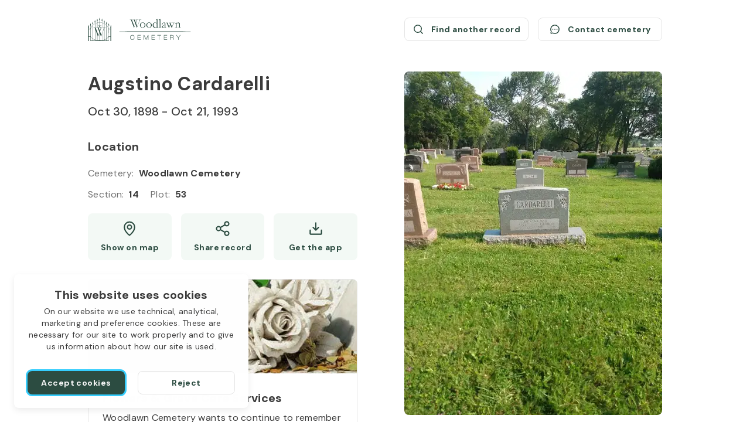

--- FILE ---
content_type: text/html; charset=utf-8
request_url: https://aftercare.woodlawnsyracuse.org/augstino-cardarelli-1898-1993-AG9D3/
body_size: 31741
content:
<!DOCTYPE html><html lang="en" dir="ltr"><head><meta charSet="utf-8"/><link rel="icon" href="/theme/favicons/favicon.ico" class="jsx-2614523447"/><link rel="apple-touch-icon" sizes="180x180" href="/theme/favicons/apple-touch-icon.png" class="jsx-2614523447"/><link rel="icon" type="image/png" sizes="32x32" href="/theme/favicons/favicon-32x32.png" class="jsx-2614523447"/><link rel="icon" type="image/png" sizes="16x16" href="/theme/favicons/favicon-16x16.png" class="jsx-2614523447"/><link rel="shortcut icon" href="/theme/logos/logo-small-colored.svg" class="jsx-2614523447"/><link rel="mask-icon" href="/theme/favicons/safari-pinned-tab.svg" color="#000000" class="jsx-2614523447"/><link rel="canonical" href="https://aftercare.woodlawnsyracuse.org/augstino-cardarelli-1898-1993-AG9D3/" class="jsx-2614523447"/><meta name="msapplication-TileColor" content="#ffffff" class="jsx-2614523447"/><meta name="format-detection" content="telephone=no" class="jsx-2614523447"/><meta name="viewport" content="width=device-width, initial-scale=1, viewport-fit=cover" class="jsx-2614523447"/><title>Augstino Cardarelli (1898 - 1993) / Woodlawn Cemetery</title><meta name="description" content="Location of Augstino Cardarelli&#x27;s grave at Woodlawn Cemetery: Section 14, Type plot. Show on map. See the graves in the same location."/><link rel="amphtml" href="https://aftercare.woodlawnsyracuse.org/augstino-cardarelli-1898-1993-AG9D3/?amp=1"/><meta property="og:type" content="website"/><meta property="og:url" content="https://aftercare.woodlawnsyracuse.org/augstino-cardarelli-1898-1993-AG9D3/"/><meta property="og:image" content="https://d21qranaai008r.cloudfront.net/images/747f7ce0-eedc-11eb-84e6-c9d6fadaa86a.jpeg"/><meta property="og:site_name" content="Woodlawn Cemetery"/><meta property="og:title" content="Augstino Cardarelli (1898 - 1993) / Woodlawn Cemetery"/><meta property="og:description" content="Location of Augstino Cardarelli&#x27;s grave at Woodlawn Cemetery: Section 14, Type plot. Show on map. See the graves in the same location."/><meta name="twitter:card" content="summary_large_image"/><meta name="twitter:site" content="Woodlawn Cemetery"/><meta name="twitter:title" content="Augstino Cardarelli (1898 - 1993) / Woodlawn Cemetery"/><meta name="twitter:description" content="Location of Augstino Cardarelli&#x27;s grave at Woodlawn Cemetery: Section 14, Type plot. Show on map. See the graves in the same location."/><meta name="twitter:image" content="https://d21qranaai008r.cloudfront.net/images/747f7ce0-eedc-11eb-84e6-c9d6fadaa86a.jpeg"/><link rel="preload" href="/_next/static/media/logo-medium.05159873.svg" as="image" fetchpriority="high"/><link rel="preload" href="/theme/logos/logo-small-colored.svg" as="image" fetchpriority="high"/><link rel="preload" as="image" imageSrcSet="/_next/image/?url=https%3A%2F%2Fd2gszp64u7yyud.cloudfront.net%2Fimage%2Fwoodlawn-order-services-image.jpg&amp;w=480&amp;q=75 1x, /_next/image/?url=https%3A%2F%2Fd2gszp64u7yyud.cloudfront.net%2Fimage%2Fwoodlawn-order-services-image.jpg&amp;w=1080&amp;q=75 2x" fetchpriority="high"/><meta name="next-head-count" content="28"/><link rel="stylesheet" data-href="https://fonts.googleapis.com/css2?family=DM+Sans:wght@400;500;700&amp;display=swap"/><link rel="preconnect" href="https://www.googletagmanager.com"/><script id="google-analytics" data-nscript="beforeInteractive">window.dataLayer = window.dataLayer || [];function gtag(){dataLayer.push(arguments);}gtag('js', new Date());gtag('config', 'G-8SP1T9174Z');</script><link rel="preload" href="/_next/static/css/f857b7a782cea03e.css" as="style"/><link rel="stylesheet" href="/_next/static/css/f857b7a782cea03e.css" data-n-g=""/><noscript data-n-css=""></noscript><script defer="" nomodule="" src="/_next/static/chunks/polyfills-78c92fac7aa8fdd8.js"></script><script src="https://www.googletagmanager.com/gtag/js?id=G-8SP1T9174Z" defer="" data-nscript="beforeInteractive"></script><script src="/_next/static/chunks/webpack-7fbbc3bf67beed40.js" defer=""></script><script src="/_next/static/chunks/framework-2c16ac744b6cdea6.js" defer=""></script><script src="/_next/static/chunks/main-ec53474e89dbcd9c.js" defer=""></script><script src="/_next/static/chunks/pages/_app-f099627960c9b305.js" defer=""></script><script src="/_next/static/chunks/20-cdec1186bca4ef91.js" defer=""></script><script src="/_next/static/chunks/942-336e15c9b0cdd13e.js" defer=""></script><script src="/_next/static/chunks/pages/%5Bslug%5D-b46b69b35ff9940c.js" defer=""></script><script src="/_next/static/1756893951557/_buildManifest.js" defer=""></script><script src="/_next/static/1756893951557/_ssgManifest.js" defer=""></script><style id="__jsx-2614523447">*{--color-theme-primary:#2c4c41;--color-theme-assist:#67b278;--color-theme-secondary:#426d5f;--color-theme-variant:#5e8377;--color-public-btn-filled:#2c4c41;--color-public-btn-filled-hover:#567067;--color-public-btn-filled-active:#6b827a;--color-public-btn-ghost:#f3f9f5;--color-public-btn-ghost-hover:#e7f3e9;--color-public-btn-ghost-active:#e1f0e4}</style><link rel="stylesheet" href="https://fonts.googleapis.com/css2?family=DM+Sans:wght@400;500;700&display=swap"/></head><body><div id="__next"><div class="deceased-page scrollbar"><a class="skip-link" aria-label="Skip to Content" href="#main" style="bottom:auto;left:0px;position:absolute;top:0px"><span class="skip-link__wrapper"><span class="skip-link__text  skip-link__text_main">Skip to Content</span><span class="skip-link__text  skip-link__text_additional">Press Enter<!-- --> <svg xmlns="http://www.w3.org/2000/svg" width="13" height="12" fill="none" viewBox="0 0 13 12" class="skip-link__text-icon"><path stroke="currentColor" stroke-linecap="round" stroke-linejoin="round" d="M4.853 9.4H7.8c1.12 0 1.68 0 2.108-.218a2 2 0 0 0 .874-.874C11 7.88 11 7.32 11 6.2V1.8c0-.28 0-.42-.055-.527a.5.5 0 0 0-.218-.218C10.62 1 10.48 1 10.2 1H8.432v4.4c0 .56 0 .84-.109 1.054a1 1 0 0 1-.437.437C7.672 7 7.392 7 6.832 7H4.853V5.4L2 8.2 4.853 11z"></path></svg></span></span></a><header class="header header_deceased-page"><a class="header__logo-link" title="Woodlawn Cemetery / Search burial records" href="/"><div class="logo logo_medium logo_default"><img alt="Woodlawn cemetery logo" fetchpriority="high" width="150" height="34" decoding="async" data-nimg="1" class="logo__image logo__default-medium-image" style="color:transparent" src="/_next/static/media/logo-medium.05159873.svg"/></div></a><a class="header__small-logo-link" title="Woodlawn Cemetery / Search burial records" href="/"><div class="logo logo_small logo_default"><img alt="Woodlawn cemetery logo" fetchpriority="high" width="40" height="40" decoding="async" data-nimg="1" class="logo__image" style="color:transparent" src="/theme/logos/logo-small-colored.svg"/></div></a><div class="header__actions"><div class="deceased-actions"><a class="button button_outlined button_size_normal button_with-icon button_size-with-icon_normal deceased-actions__button" aria-label="Find another record (opens a new window)" href="/search/?searchStr=firstName%3DAugstino%26lastName%3DCardarelli" rel="noopener noreferrer" tabindex="0" target="_blank" title="Find another record"><span class="button__wrapper"><span class="button__icon"><svg xmlns="http://www.w3.org/2000/svg" width="21" height="20" fill="none" viewBox="0 0 21 20"><path stroke="currentColor" stroke-linecap="round" stroke-linejoin="round" stroke-width="1.5" d="M9.563 15.625a6.562 6.562 0 1 0 0-13.125 6.562 6.562 0 0 0 0 13.125m4.64-1.922L18 17.5"></path></svg></span><span class="button__label">Find another record</span></span></a><button class="button button_outlined button_size_normal button_with-icon button_size-with-icon_normal deceased-actions__button" aria-label="Contact cemetery" type="button"><span class="button__wrapper"><span class="button__icon"><svg xmlns="http://www.w3.org/2000/svg" width="21" height="20" fill="none" viewBox="0 0 21 20"><path stroke="currentColor" stroke-linecap="round" stroke-linejoin="round" stroke-width="1.5" d="M4.05 13.828a7.497 7.497 0 1 1 2.622 2.623h0l-2.59.74a.626.626 0 0 1-.773-.773l.74-2.59h0Z"></path><path fill="currentColor" d="M10.5 10.938a.937.937 0 1 0 0-1.875.937.937 0 0 0 0 1.874Zm-3.75 0a.937.937 0 1 0 0-1.875.937.937 0 0 0 0 1.874Zm7.5 0a.937.937 0 1 0 0-1.875.937.937 0 0 0 0 1.874Z"></path></svg></span><span class="button__label">Contact cemetery</span></span></button></div></div></header><main class="deceased-info" itemscope="" itemType="https://schema.org/Person" id="main"><div class="deceased-info__burial-info-wrapper" style="top:122px"><div class="deceased-info__burial-info"><div class="deceased-info__deceased"><div class="deceased-info__deceased-name-wrapper"><h1 class="deceased-info__deceased-name" itemProp="name">Augstino Cardarelli</h1></div><div class="deceased-info__deceased-dates-wrapper"><div class="deceased-info__deceased-dates"><span class="deceased-info__deceased-dates-item" itemProp="birthDate">Oct 30, 1898</span> - <span class="deceased-info__deceased-dates-item" itemProp="deathDate">Oct 21, 1993</span></div></div></div><section aria-labelledby=":R12nlm:" class="deceased-info__section" aria-label="Location" itemProp="deathPlace" itemscope="" itemType="https://schema.org/Cemetery"><h2 id=":R12nlm:" class="deceased-info__section-title">Location</h2><div class="deceased-info__section-content"><div class="deceased-info__section-rows"><div class="deceased-info__section-row"><div class="labeled-value"><span class="labeled-value__label">Cemetery<!-- -->:</span><span class="labeled-value__value" itemProp="name">Woodlawn Cemetery</span></div></div><div class="deceased-info__section-row"><div class="deceased-details"><div class="deceased-details__info"><div class="labeled-value"><span class="labeled-value__label">Section<!-- -->:</span><span class="labeled-value__value">14</span></div><div class="labeled-value"><span class="labeled-value__label">Plot<!-- -->:</span><span class="labeled-value__value">53</span></div></div></div></div></div><div class="deceased-info__section-buttons deceased-info__section-buttons_three-buttons_mobile deceased-info__section-buttons_three-buttons_tablet"><a class="button button_ghost button_size_normal button_with-icon button_size-with-icon_normal deceased-info__section-button deceased-info__section-button_high_mobile deceased-info__section-button_high_tablet" aria-label="Show map (opens a new window)" href="https://www.google.com/maps/search/?api=1&amp;query=43.07447880799203,-76.1273530911381" rel="noopener noreferrer" tabindex="0" target="_blank" title="Show Augstino Cardarelli grave on map"><span class="button__wrapper button__wrapper_with-desktop-label" data-desktop-label="Show on map"><span class="button__icon"><svg xmlns="http://www.w3.org/2000/svg" width="20" height="20" fill="none" viewBox="0 0 20 20"><path stroke="currentColor" stroke-linecap="round" stroke-linejoin="round" stroke-width="1.5" d="M10 10.625a2.5 2.5 0 1 0 0-5 2.5 2.5 0 0 0 0 5"></path><path stroke="currentColor" stroke-linecap="round" stroke-linejoin="round" stroke-width="1.5" d="M16.25 8.125c0 5.625-6.25 10-6.25 10s-6.25-4.375-6.25-10a6.25 6.25 0 0 1 12.5 0"></path></svg></span><span class="button__label">Show map</span></span></a><button class="button button_ghost button_size_normal button_with-icon button_size-with-icon_normal deceased-info__section-button deceased-info__section-button_high_mobile deceased-info__section-button_high_tablet" id="share_button" aria-label="Share" type="button"><span class="button__wrapper button__wrapper_with-desktop-label" data-desktop-label="Share record"><span class="button__icon"><svg xmlns="http://www.w3.org/2000/svg" width="20" height="20" fill="none" viewBox="0 0 20 20"><path stroke="currentColor" stroke-linecap="round" stroke-linejoin="round" stroke-width="1.5" d="m7.158 11.258 5.692 3.317m-.008-9.15L7.158 8.742M17.5 4.167a2.5 2.5 0 1 1-5 0 2.5 2.5 0 0 1 5 0M7.5 10a2.5 2.5 0 1 1-5 0 2.5 2.5 0 0 1 5 0m10 5.833a2.5 2.5 0 1 1-5 0 2.5 2.5 0 0 1 5 0"></path></svg></span><span class="button__label">Share</span></span></button><button class="button button_ghost button_size_normal button_with-icon button_size-with-icon_normal deceased-info__section-button deceased-info__section-button_high_mobile deceased-info__section-button_high_tablet" aria-label="Get the app" type="button" data-label="Get the app"><span class="button__wrapper"><span class="button__icon"><svg xmlns="http://www.w3.org/2000/svg" width="20" height="20" fill="none" viewBox="0 0 20 20"><path stroke="currentColor" stroke-linecap="round" stroke-linejoin="round" stroke-width="1.5" d="M6.719 8.595 10 11.875l3.281-3.28M10 3.125v8.748m6.875.002v4.375a.624.624 0 0 1-.625.625H3.75a.625.625 0 0 1-.625-.625v-4.375"></path></svg></span><span class="button__label">Get the app</span></span></button></div></div></section></div><div class="deceased-info__blocks"><section aria-labelledby=":R1mnlm:" class="order-services order-services_with-image" aria-label="Deceased Order Services"><div class="order-services__image-wrapper"><img alt="Order services" fetchpriority="high" width="460" height="160" decoding="async" data-nimg="1" class="order-services__image" style="color:transparent" srcSet="/_next/image/?url=https%3A%2F%2Fd2gszp64u7yyud.cloudfront.net%2Fimage%2Fwoodlawn-order-services-image.jpg&amp;w=480&amp;q=75 1x, /_next/image/?url=https%3A%2F%2Fd2gszp64u7yyud.cloudfront.net%2Fimage%2Fwoodlawn-order-services-image.jpg&amp;w=1080&amp;q=75 2x" src="/_next/image/?url=https%3A%2F%2Fd2gszp64u7yyud.cloudfront.net%2Fimage%2Fwoodlawn-order-services-image.jpg&amp;w=1080&amp;q=75"/></div><div class="order-services__heading"><h2 id=":R1mnlm:" class="order-services__title">Flowers &amp; Grave Care Services</h2><p class="order-services__text">Woodlawn Cemetery wants to continue to remember your loved one. We offer flowers, monument cleaning and other care packages for every budget.</p></div><div class="order-services__actions order-services__actions_with-price"><div class="order-services__price-block"><span class="order-services__price-label">Starts from</span><span class="order-services__price-value">$50</span></div><a class="button button_filled button_size_oversize order-services__button" aria-label="Order services (opens a new window)" href="https://aftercare.woodlawnsyracuse.org/services/?slug=augstino-cardarelli-1898-1993-AG9D3" rel="noopener noreferrer nofollow" tabindex="0" target="_blank" title="Order services"><span class="button__wrapper"><span class="button__label">Order services</span></span></a></div></section></div><div class="deceased-info__same-place-wrapper deceased-info__same-place-wrapper_fourth-row"><section aria-labelledby=":R8nlm:" class="deceased-info__section deceased-info__section_same-place" aria-label="In the same location"><h2 id=":R8nlm:" class="deceased-info__section-title">In the same location</h2><div class="deceased-info__section-content"><div class="same-place" itemProp="relatedTo" itemscope="" itemType="https://schema.org/Person"><a class="same-place__name" itemProp="url" title="Susie Cardarelli (1902 - 1979)" href="/susie-cardarelli-1902-1979-VU8qA/">Susie Cardarelli</a><div class="same-place__divider"></div><div class="same-place__dates"><span class="same-place__dates-item" itemProp="birthDate">Apr 24, 1902</span> - <span class="same-place__dates-item" itemProp="deathDate">Sep 27, 1979</span></div></div></div></section></div></div><div class="deceased-info__gallery"><div class="deceased-gallery no-scrollbar"><button class="deceased-gallery__photo"><img itemProp="image" alt="Augstino Cardarelli&#x27;s grave. Photo 1" loading="eager" decoding="async" data-nimg="fill" class="deceased-gallery__image" style="position:absolute;height:100%;width:100%;left:0;top:0;right:0;bottom:0;object-fit:cover;color:transparent;background-size:cover;background-position:50% 50%;background-repeat:no-repeat;background-image:url(&quot;data:image/svg+xml;charset=utf-8,%3Csvg xmlns=&#x27;http://www.w3.org/2000/svg&#x27; %3E%3Cfilter id=&#x27;b&#x27; color-interpolation-filters=&#x27;sRGB&#x27;%3E%3CfeGaussianBlur stdDeviation=&#x27;20&#x27;/%3E%3CfeColorMatrix values=&#x27;1 0 0 0 0 0 1 0 0 0 0 0 1 0 0 0 0 0 100 -1&#x27; result=&#x27;s&#x27;/%3E%3CfeFlood x=&#x27;0&#x27; y=&#x27;0&#x27; width=&#x27;100%25&#x27; height=&#x27;100%25&#x27;/%3E%3CfeComposite operator=&#x27;out&#x27; in=&#x27;s&#x27;/%3E%3CfeComposite in2=&#x27;SourceGraphic&#x27;/%3E%3CfeGaussianBlur stdDeviation=&#x27;20&#x27;/%3E%3C/filter%3E%3Cimage width=&#x27;100%25&#x27; height=&#x27;100%25&#x27; x=&#x27;0&#x27; y=&#x27;0&#x27; preserveAspectRatio=&#x27;xMidYMid slice&#x27; style=&#x27;filter: url(%23b);&#x27; href=&#x27;[data-uri]&#x27;/%3E%3C/svg%3E&quot;)" sizes="(min-width: 1024px) 440px, (min-width: 768px) 330px, 240px" srcSet="/_next/image/?url=https%3A%2F%2Fd21qranaai008r.cloudfront.net%2Fimages%2F747f7ce0-eedc-11eb-84e6-c9d6fadaa86a.jpeg&amp;w=90&amp;q=50 90w, /_next/image/?url=https%3A%2F%2Fd21qranaai008r.cloudfront.net%2Fimages%2F747f7ce0-eedc-11eb-84e6-c9d6fadaa86a.jpeg&amp;w=120&amp;q=50 120w, /_next/image/?url=https%3A%2F%2Fd21qranaai008r.cloudfront.net%2Fimages%2F747f7ce0-eedc-11eb-84e6-c9d6fadaa86a.jpeg&amp;w=240&amp;q=50 240w, /_next/image/?url=https%3A%2F%2Fd21qranaai008r.cloudfront.net%2Fimages%2F747f7ce0-eedc-11eb-84e6-c9d6fadaa86a.jpeg&amp;w=330&amp;q=50 330w, /_next/image/?url=https%3A%2F%2Fd21qranaai008r.cloudfront.net%2Fimages%2F747f7ce0-eedc-11eb-84e6-c9d6fadaa86a.jpeg&amp;w=440&amp;q=50 440w, /_next/image/?url=https%3A%2F%2Fd21qranaai008r.cloudfront.net%2Fimages%2F747f7ce0-eedc-11eb-84e6-c9d6fadaa86a.jpeg&amp;w=480&amp;q=50 480w, /_next/image/?url=https%3A%2F%2Fd21qranaai008r.cloudfront.net%2Fimages%2F747f7ce0-eedc-11eb-84e6-c9d6fadaa86a.jpeg&amp;w=640&amp;q=50 640w, /_next/image/?url=https%3A%2F%2Fd21qranaai008r.cloudfront.net%2Fimages%2F747f7ce0-eedc-11eb-84e6-c9d6fadaa86a.jpeg&amp;w=720&amp;q=50 720w, /_next/image/?url=https%3A%2F%2Fd21qranaai008r.cloudfront.net%2Fimages%2F747f7ce0-eedc-11eb-84e6-c9d6fadaa86a.jpeg&amp;w=750&amp;q=50 750w, /_next/image/?url=https%3A%2F%2Fd21qranaai008r.cloudfront.net%2Fimages%2F747f7ce0-eedc-11eb-84e6-c9d6fadaa86a.jpeg&amp;w=828&amp;q=50 828w, /_next/image/?url=https%3A%2F%2Fd21qranaai008r.cloudfront.net%2Fimages%2F747f7ce0-eedc-11eb-84e6-c9d6fadaa86a.jpeg&amp;w=1080&amp;q=50 1080w, /_next/image/?url=https%3A%2F%2Fd21qranaai008r.cloudfront.net%2Fimages%2F747f7ce0-eedc-11eb-84e6-c9d6fadaa86a.jpeg&amp;w=1200&amp;q=50 1200w, /_next/image/?url=https%3A%2F%2Fd21qranaai008r.cloudfront.net%2Fimages%2F747f7ce0-eedc-11eb-84e6-c9d6fadaa86a.jpeg&amp;w=1920&amp;q=50 1920w, /_next/image/?url=https%3A%2F%2Fd21qranaai008r.cloudfront.net%2Fimages%2F747f7ce0-eedc-11eb-84e6-c9d6fadaa86a.jpeg&amp;w=2048&amp;q=50 2048w, /_next/image/?url=https%3A%2F%2Fd21qranaai008r.cloudfront.net%2Fimages%2F747f7ce0-eedc-11eb-84e6-c9d6fadaa86a.jpeg&amp;w=3840&amp;q=50 3840w" src="/_next/image/?url=https%3A%2F%2Fd21qranaai008r.cloudfront.net%2Fimages%2F747f7ce0-eedc-11eb-84e6-c9d6fadaa86a.jpeg&amp;w=3840&amp;q=50"/></button><button class="deceased-gallery__photo"><img itemProp="image" alt="Augstino Cardarelli&#x27;s grave. Photo 2" loading="eager" decoding="async" data-nimg="fill" class="deceased-gallery__image" style="position:absolute;height:100%;width:100%;left:0;top:0;right:0;bottom:0;object-fit:cover;color:transparent;background-size:cover;background-position:50% 50%;background-repeat:no-repeat;background-image:url(&quot;data:image/svg+xml;charset=utf-8,%3Csvg xmlns=&#x27;http://www.w3.org/2000/svg&#x27; %3E%3Cfilter id=&#x27;b&#x27; color-interpolation-filters=&#x27;sRGB&#x27;%3E%3CfeGaussianBlur stdDeviation=&#x27;20&#x27;/%3E%3CfeColorMatrix values=&#x27;1 0 0 0 0 0 1 0 0 0 0 0 1 0 0 0 0 0 100 -1&#x27; result=&#x27;s&#x27;/%3E%3CfeFlood x=&#x27;0&#x27; y=&#x27;0&#x27; width=&#x27;100%25&#x27; height=&#x27;100%25&#x27;/%3E%3CfeComposite operator=&#x27;out&#x27; in=&#x27;s&#x27;/%3E%3CfeComposite in2=&#x27;SourceGraphic&#x27;/%3E%3CfeGaussianBlur stdDeviation=&#x27;20&#x27;/%3E%3C/filter%3E%3Cimage width=&#x27;100%25&#x27; height=&#x27;100%25&#x27; x=&#x27;0&#x27; y=&#x27;0&#x27; preserveAspectRatio=&#x27;xMidYMid slice&#x27; style=&#x27;filter: url(%23b);&#x27; href=&#x27;[data-uri]&#x27;/%3E%3C/svg%3E&quot;)" sizes="(min-width: 1024px) 440px, (min-width: 768px) 330px, 240px" srcSet="/_next/image/?url=https%3A%2F%2Fd21qranaai008r.cloudfront.net%2Fimages%2F7557db80-eedc-11eb-bda8-8fd1db8a7439.jpeg&amp;w=90&amp;q=50 90w, /_next/image/?url=https%3A%2F%2Fd21qranaai008r.cloudfront.net%2Fimages%2F7557db80-eedc-11eb-bda8-8fd1db8a7439.jpeg&amp;w=120&amp;q=50 120w, /_next/image/?url=https%3A%2F%2Fd21qranaai008r.cloudfront.net%2Fimages%2F7557db80-eedc-11eb-bda8-8fd1db8a7439.jpeg&amp;w=240&amp;q=50 240w, /_next/image/?url=https%3A%2F%2Fd21qranaai008r.cloudfront.net%2Fimages%2F7557db80-eedc-11eb-bda8-8fd1db8a7439.jpeg&amp;w=330&amp;q=50 330w, /_next/image/?url=https%3A%2F%2Fd21qranaai008r.cloudfront.net%2Fimages%2F7557db80-eedc-11eb-bda8-8fd1db8a7439.jpeg&amp;w=440&amp;q=50 440w, /_next/image/?url=https%3A%2F%2Fd21qranaai008r.cloudfront.net%2Fimages%2F7557db80-eedc-11eb-bda8-8fd1db8a7439.jpeg&amp;w=480&amp;q=50 480w, /_next/image/?url=https%3A%2F%2Fd21qranaai008r.cloudfront.net%2Fimages%2F7557db80-eedc-11eb-bda8-8fd1db8a7439.jpeg&amp;w=640&amp;q=50 640w, /_next/image/?url=https%3A%2F%2Fd21qranaai008r.cloudfront.net%2Fimages%2F7557db80-eedc-11eb-bda8-8fd1db8a7439.jpeg&amp;w=720&amp;q=50 720w, /_next/image/?url=https%3A%2F%2Fd21qranaai008r.cloudfront.net%2Fimages%2F7557db80-eedc-11eb-bda8-8fd1db8a7439.jpeg&amp;w=750&amp;q=50 750w, /_next/image/?url=https%3A%2F%2Fd21qranaai008r.cloudfront.net%2Fimages%2F7557db80-eedc-11eb-bda8-8fd1db8a7439.jpeg&amp;w=828&amp;q=50 828w, /_next/image/?url=https%3A%2F%2Fd21qranaai008r.cloudfront.net%2Fimages%2F7557db80-eedc-11eb-bda8-8fd1db8a7439.jpeg&amp;w=1080&amp;q=50 1080w, /_next/image/?url=https%3A%2F%2Fd21qranaai008r.cloudfront.net%2Fimages%2F7557db80-eedc-11eb-bda8-8fd1db8a7439.jpeg&amp;w=1200&amp;q=50 1200w, /_next/image/?url=https%3A%2F%2Fd21qranaai008r.cloudfront.net%2Fimages%2F7557db80-eedc-11eb-bda8-8fd1db8a7439.jpeg&amp;w=1920&amp;q=50 1920w, /_next/image/?url=https%3A%2F%2Fd21qranaai008r.cloudfront.net%2Fimages%2F7557db80-eedc-11eb-bda8-8fd1db8a7439.jpeg&amp;w=2048&amp;q=50 2048w, /_next/image/?url=https%3A%2F%2Fd21qranaai008r.cloudfront.net%2Fimages%2F7557db80-eedc-11eb-bda8-8fd1db8a7439.jpeg&amp;w=3840&amp;q=50 3840w" src="/_next/image/?url=https%3A%2F%2Fd21qranaai008r.cloudfront.net%2Fimages%2F7557db80-eedc-11eb-bda8-8fd1db8a7439.jpeg&amp;w=3840&amp;q=50"/></button><button class="deceased-gallery__photo"><img itemProp="image" alt="Augstino Cardarelli&#x27;s grave. Photo 3" loading="lazy" decoding="async" data-nimg="fill" class="deceased-gallery__image" style="position:absolute;height:100%;width:100%;left:0;top:0;right:0;bottom:0;object-fit:cover;color:transparent;background-size:cover;background-position:50% 50%;background-repeat:no-repeat;background-image:url(&quot;data:image/svg+xml;charset=utf-8,%3Csvg xmlns=&#x27;http://www.w3.org/2000/svg&#x27; %3E%3Cfilter id=&#x27;b&#x27; color-interpolation-filters=&#x27;sRGB&#x27;%3E%3CfeGaussianBlur stdDeviation=&#x27;20&#x27;/%3E%3CfeColorMatrix values=&#x27;1 0 0 0 0 0 1 0 0 0 0 0 1 0 0 0 0 0 100 -1&#x27; result=&#x27;s&#x27;/%3E%3CfeFlood x=&#x27;0&#x27; y=&#x27;0&#x27; width=&#x27;100%25&#x27; height=&#x27;100%25&#x27;/%3E%3CfeComposite operator=&#x27;out&#x27; in=&#x27;s&#x27;/%3E%3CfeComposite in2=&#x27;SourceGraphic&#x27;/%3E%3CfeGaussianBlur stdDeviation=&#x27;20&#x27;/%3E%3C/filter%3E%3Cimage width=&#x27;100%25&#x27; height=&#x27;100%25&#x27; x=&#x27;0&#x27; y=&#x27;0&#x27; preserveAspectRatio=&#x27;xMidYMid slice&#x27; style=&#x27;filter: url(%23b);&#x27; href=&#x27;[data-uri]&#x27;/%3E%3C/svg%3E&quot;)" sizes="(min-width: 1024px) 440px, (min-width: 768px) 330px, 240px" srcSet="/_next/image/?url=https%3A%2F%2Fd21qranaai008r.cloudfront.net%2Fimages%2F763d8090-eedc-11eb-8457-a96c4a0263a5.jpeg&amp;w=90&amp;q=50 90w, /_next/image/?url=https%3A%2F%2Fd21qranaai008r.cloudfront.net%2Fimages%2F763d8090-eedc-11eb-8457-a96c4a0263a5.jpeg&amp;w=120&amp;q=50 120w, /_next/image/?url=https%3A%2F%2Fd21qranaai008r.cloudfront.net%2Fimages%2F763d8090-eedc-11eb-8457-a96c4a0263a5.jpeg&amp;w=240&amp;q=50 240w, /_next/image/?url=https%3A%2F%2Fd21qranaai008r.cloudfront.net%2Fimages%2F763d8090-eedc-11eb-8457-a96c4a0263a5.jpeg&amp;w=330&amp;q=50 330w, /_next/image/?url=https%3A%2F%2Fd21qranaai008r.cloudfront.net%2Fimages%2F763d8090-eedc-11eb-8457-a96c4a0263a5.jpeg&amp;w=440&amp;q=50 440w, /_next/image/?url=https%3A%2F%2Fd21qranaai008r.cloudfront.net%2Fimages%2F763d8090-eedc-11eb-8457-a96c4a0263a5.jpeg&amp;w=480&amp;q=50 480w, /_next/image/?url=https%3A%2F%2Fd21qranaai008r.cloudfront.net%2Fimages%2F763d8090-eedc-11eb-8457-a96c4a0263a5.jpeg&amp;w=640&amp;q=50 640w, /_next/image/?url=https%3A%2F%2Fd21qranaai008r.cloudfront.net%2Fimages%2F763d8090-eedc-11eb-8457-a96c4a0263a5.jpeg&amp;w=720&amp;q=50 720w, /_next/image/?url=https%3A%2F%2Fd21qranaai008r.cloudfront.net%2Fimages%2F763d8090-eedc-11eb-8457-a96c4a0263a5.jpeg&amp;w=750&amp;q=50 750w, /_next/image/?url=https%3A%2F%2Fd21qranaai008r.cloudfront.net%2Fimages%2F763d8090-eedc-11eb-8457-a96c4a0263a5.jpeg&amp;w=828&amp;q=50 828w, /_next/image/?url=https%3A%2F%2Fd21qranaai008r.cloudfront.net%2Fimages%2F763d8090-eedc-11eb-8457-a96c4a0263a5.jpeg&amp;w=1080&amp;q=50 1080w, /_next/image/?url=https%3A%2F%2Fd21qranaai008r.cloudfront.net%2Fimages%2F763d8090-eedc-11eb-8457-a96c4a0263a5.jpeg&amp;w=1200&amp;q=50 1200w, /_next/image/?url=https%3A%2F%2Fd21qranaai008r.cloudfront.net%2Fimages%2F763d8090-eedc-11eb-8457-a96c4a0263a5.jpeg&amp;w=1920&amp;q=50 1920w, /_next/image/?url=https%3A%2F%2Fd21qranaai008r.cloudfront.net%2Fimages%2F763d8090-eedc-11eb-8457-a96c4a0263a5.jpeg&amp;w=2048&amp;q=50 2048w, /_next/image/?url=https%3A%2F%2Fd21qranaai008r.cloudfront.net%2Fimages%2F763d8090-eedc-11eb-8457-a96c4a0263a5.jpeg&amp;w=3840&amp;q=50 3840w" src="/_next/image/?url=https%3A%2F%2Fd21qranaai008r.cloudfront.net%2Fimages%2F763d8090-eedc-11eb-8457-a96c4a0263a5.jpeg&amp;w=3840&amp;q=50"/></button></div><section data-hydration-on-demand="true" class="deceased-info__map-wrapper"></section><section aria-labelledby=":Rr7lm:" class="app-links"><h3 id=":Rr7lm:" class="app-links__title app-links__title_woodlawn">Use the Woodlawn Cemetery app</h3><div class="app-links__links-wrapper"><a class="external-link" aria-label="Download application Woodlawn Cemetery App Store (opens a new window)" href="https://apps.apple.com/us/app/woodlawn-cemetery/id1659361164" rel="noopener noreferrer" target="_blank" title="Download application Woodlawn Cemetery App Store"><svg xmlns="http://www.w3.org/2000/svg" width="180" height="60" fill="none" viewBox="0 0 180 60" class="app-links__link-icon"><path fill="#000" d="M12.703 58.688c-.458 0-.906-.006-1.36-.017a19 19 0 0 1-2.812-.244 8.9 8.9 0 0 1-2.492-.822 8.1 8.1 0 0 1-2.101-1.525 8 8 0 0 1-1.536-2.095 8.6 8.6 0 0 1-.816-2.486c-.155-.93-.239-1.87-.25-2.812-.01-.316-.023-1.37-.023-1.37v-34.65s.014-1.038.022-1.342c.012-.941.095-1.88.25-2.808a8.6 8.6 0 0 1 .817-2.494 8 8 0 0 1 1.527-2.096 8.4 8.4 0 0 1 2.11-1.534 8.8 8.8 0 0 1 2.486-.816 19 19 0 0 1 2.821-.246l1.358-.018h154.585l1.374.019c.936.01 1.871.092 2.795.243a9 9 0 0 1 2.513.822 8.4 8.4 0 0 1 3.633 3.63c.392.78.663 1.613.805 2.473.156.936.244 1.883.262 2.831.004.425.004.881.004 1.335.012.563.012 1.098.012 1.638v31.393c0 .545 0 1.077-.012 1.613 0 .488 0 .935-.006 1.395a19 19 0 0 1-.257 2.78 8.6 8.6 0 0 1-.812 2.505 8.2 8.2 0 0 1-1.528 2.078 8.1 8.1 0 0 1-2.105 1.534 8.8 8.8 0 0 1-2.509.825q-1.397.227-2.812.244c-.44.01-.902.017-1.349.017l-1.631.002z"></path><path fill="#fff" d="M37.258 30.451c.016-1.252.35-2.48.97-3.568a7.4 7.4 0 0 1 2.574-2.66 7.61 7.61 0 0 0-6.003-3.236c-2.526-.265-4.975 1.507-6.262 1.507-1.312 0-3.294-1.481-5.428-1.438a8 8 0 0 0-3.905 1.162 8 8 0 0 0-2.823 2.93c-2.91 5.023-.74 12.405 2.047 16.464 1.395 1.988 3.024 4.21 5.156 4.13 2.087-.086 2.866-1.326 5.384-1.326 2.496 0 3.227 1.326 5.402 1.276 2.239-.036 3.65-1.996 4.995-4.003a16.4 16.4 0 0 0 2.284-4.64 7.2 7.2 0 0 1-3.192-2.64 7.16 7.16 0 0 1-1.2-3.958Zm-4.109-12.135a7.3 7.3 0 0 0 1.676-5.236A7.46 7.46 0 0 0 30 15.57a6.95 6.95 0 0 0-1.72 5.042 6.18 6.18 0 0 0 4.869-2.296M63.632 40.71h-7.12l-1.71 5.034h-3.016l6.744-18.627h3.133l6.744 18.627H65.34l-1.71-5.034Zm-6.383-2.324h5.644l-2.782-8.17h-.078zm25.723.569c0 4.22-2.265 6.931-5.683 6.931a4.63 4.63 0 0 1-4.285-2.376h-.065v6.727h-2.796V32.164h2.706v2.258h.052a4.84 4.84 0 0 1 4.336-2.4c3.456 0 5.735 2.724 5.735 6.933m-2.873 0c0-2.75-1.425-4.557-3.6-4.557-2.135 0-3.572 1.845-3.572 4.557 0 2.736 1.437 4.569 3.573 4.569 2.174 0 3.599-1.795 3.599-4.57Zm17.862 0c0 4.22-2.265 6.931-5.683 6.931a4.63 4.63 0 0 1-4.285-2.376h-.065v6.727h-2.795V32.164h2.705v2.258h.052a4.84 4.84 0 0 1 4.336-2.4c3.457 0 5.735 2.724 5.735 6.933m-2.873 0c0-2.75-1.425-4.557-3.6-4.557-2.135 0-3.572 1.845-3.572 4.557 0 2.736 1.437 4.569 3.573 4.569 2.174 0 3.599-1.795 3.599-4.57Zm12.78 1.599c.207 1.847 2.006 3.06 4.465 3.06 2.357 0 4.052-1.213 4.052-2.878 0-1.446-1.023-2.312-3.444-2.905l-2.42-.582c-3.43-.826-5.023-2.425-5.023-5.021 0-3.214 2.809-5.421 6.797-5.421 3.947 0 6.653 2.207 6.744 5.421h-2.822c-.169-1.859-1.71-2.98-3.962-2.98-2.251 0-3.792 1.134-3.792 2.787 0 1.317.984 2.092 3.391 2.685l2.058.504c3.833.903 5.425 2.439 5.425 5.163 0 3.485-2.783 5.668-7.211 5.668-4.142 0-6.939-2.132-7.12-5.5zM125.37 28.95v3.214h2.59v2.207h-2.59v7.487c0 1.163.519 1.705 1.657 1.705a9 9 0 0 0 .92-.064v2.194a7.7 7.7 0 0 1-1.553.129c-2.757 0-3.832-1.033-3.832-3.667v-7.784h-1.98v-2.207h1.98V28.95zm4.09 10.005c0-4.273 2.524-6.958 6.459-6.958 3.949 0 6.46 2.685 6.46 6.958 0 4.284-2.498 6.958-6.46 6.958-3.96 0-6.459-2.674-6.459-6.958m10.071 0c0-2.931-1.347-4.661-3.612-4.661s-3.611 1.743-3.611 4.66c0 2.944 1.346 4.66 3.611 4.66s3.612-1.716 3.612-4.66Zm5.153-6.791h2.666v2.311h.065c.18-.722.604-1.36 1.201-1.807a3.26 3.26 0 0 1 2.075-.646 4.2 4.2 0 0 1 .957.104v2.607a3.9 3.9 0 0 0-1.256-.168 2.82 2.82 0 0 0-2.79 1.928 2.8 2.8 0 0 0-.122 1.196v8.055h-2.796zm19.853 9.591c-.376 2.466-2.784 4.158-5.864 4.158-3.962 0-6.421-2.647-6.421-6.894 0-4.26 2.472-7.022 6.303-7.022 3.768 0 6.138 2.58 6.138 6.698v.956h-9.619v.168a3.53 3.53 0 0 0 2.194 3.587c.466.19.967.278 1.47.26a3.09 3.09 0 0 0 3.145-1.91h2.654Zm-9.45-4.053h6.809a3.25 3.25 0 0 0-.915-2.45 3.27 3.27 0 0 0-2.426-.997 3.45 3.45 0 0 0-3.206 2.124c-.174.42-.263.87-.262 1.323M56.899 13.097a3.98 3.98 0 0 1 3.167 1.226 3.96 3.96 0 0 1 1.056 3.22c0 2.86-1.55 4.504-4.223 4.504h-3.242v-8.95zM55.05 20.78h1.692a2.83 2.83 0 0 0 2.248-.907 2.81 2.81 0 0 0 .712-2.312 2.82 2.82 0 0 0-.723-2.296 2.83 2.83 0 0 0-2.237-.905H55.05zm7.647-2.113a3.2 3.2 0 0 1 .82-2.457 3.2 3.2 0 0 1 2.374-1.048 3.22 3.22 0 0 1 2.374 1.048 3.2 3.2 0 0 1 .82 2.457 3.2 3.2 0 0 1-.817 2.46 3.2 3.2 0 0 1-2.377 1.05 3.22 3.22 0 0 1-2.377-1.05 3.2 3.2 0 0 1-.818-2.46Zm5.013 0c0-1.465-.66-2.32-1.817-2.32-1.162 0-1.816.855-1.816 2.32 0 1.475.654 2.325 1.816 2.325 1.157 0 1.817-.855 1.817-2.325m9.867 3.38H76.19l-1.4-4.975h-.105l-1.394 4.975h-1.374l-1.867-6.755h1.356l1.213 5.154h.1l1.393-5.154h1.282l1.393 5.154h.106l1.207-5.154h1.337zm3.43-6.755h1.287v1.073h.1a2.02 2.02 0 0 1 2.021-1.203 2.21 2.21 0 0 1 1.778.694 2.2 2.2 0 0 1 .567 1.818v4.373h-1.337v-4.038c0-1.086-.473-1.625-1.462-1.625a1.56 1.56 0 0 0-1.545 1.053 1.55 1.55 0 0 0-.072.658v3.952h-1.337zm7.883-2.637h1.336v9.392H88.89zm3.195 6.012a3.2 3.2 0 0 1 .82-2.458 3.2 3.2 0 0 1 2.374-1.047 3.22 3.22 0 0 1 2.375 1.047 3.2 3.2 0 0 1 .82 2.458 3.19 3.19 0 0 1-1.895 3.236 3.22 3.22 0 0 1-3.677-.776 3.2 3.2 0 0 1-.817-2.46m5.013 0c0-1.465-.66-2.32-1.817-2.32-1.162 0-1.816.855-1.816 2.32 0 1.475.654 2.325 1.816 2.325 1.157 0 1.817-.855 1.817-2.325m2.783 1.47c0-1.216.908-1.917 2.519-2.017l1.835-.105v-.583c0-.714-.473-1.117-1.387-1.117-.746 0-1.263.274-1.411.751h-1.295c.137-1.16 1.231-1.904 2.768-1.904 1.698 0 2.656.843 2.656 2.27v4.615h-1.287v-.95h-.106a2.27 2.27 0 0 1-2.034 1.06 2.05 2.05 0 0 1-2.079-1.194 2 2 0 0 1-.179-.826m4.354-.578v-.564l-1.654.105c-.933.062-1.356.379-1.356.974 0 .608.529.962 1.256.962a1.6 1.6 0 0 0 1.191-.368 1.6 1.6 0 0 0 .563-1.11Zm3.088-.893c0-2.134 1.1-3.486 2.811-3.486a2.24 2.24 0 0 1 2.077 1.185h.1v-3.71h1.337v9.392h-1.281V20.98h-.106a2.35 2.35 0 0 1-2.127 1.178c-1.723 0-2.811-1.352-2.811-3.492m1.381 0c0 1.433.677 2.295 1.809 2.295 1.127 0 1.823-.874 1.823-2.289 0-1.407-.703-2.294-1.823-2.294-1.125 0-1.809.868-1.809 2.288m10.475.001a3.2 3.2 0 0 1 .819-2.457 3.214 3.214 0 0 1 5.42 1.142c.141.423.192.87.149 1.315.044.444-.007.892-.148 1.316a3.214 3.214 0 0 1-6.093 0 3.2 3.2 0 0 1-.147-1.316m5.013 0c0-1.465-.659-2.32-1.817-2.32-1.162 0-1.815.855-1.815 2.32 0 1.475.653 2.325 1.815 2.325 1.158 0 1.817-.855 1.817-2.325m3.169-3.375h1.287v1.073h.099a2.03 2.03 0 0 1 2.022-1.203 2.21 2.21 0 0 1 1.778.694 2.2 2.2 0 0 1 .566 1.818v4.373h-1.337v-4.038c0-1.086-.473-1.625-1.461-1.625a1.56 1.56 0 0 0-1.203.485 1.54 1.54 0 0 0-.415 1.226v3.952h-1.336zm13.306-1.682v1.713h1.467v1.123h-1.467v3.473c0 .707.292 1.017.957 1.017q.256 0 .51-.03v1.11q-.36.065-.727.068c-1.487 0-2.079-.521-2.079-1.824v-3.814h-1.075v-1.123h1.075V13.61zm3.293-.955h1.325v3.723h.106a2.09 2.09 0 0 1 2.065-1.21 2.236 2.236 0 0 1 2.249 1.551c.099.312.127.642.084.967v4.36h-1.338v-4.031c0-1.08-.504-1.626-1.449-1.626a1.584 1.584 0 0 0-1.617 1.037 1.6 1.6 0 0 0-.088.676v3.945h-1.337zm13.623 7.568a2.755 2.755 0 0 1-2.935 1.954 3.08 3.08 0 0 1-3.023-2.17 3.05 3.05 0 0 1-.106-1.316 3.115 3.115 0 0 1 3.123-3.53c1.885 0 3.022 1.285 3.022 3.406v.465h-4.783v.075a1.77 1.77 0 0 0 .473 1.365 1.8 1.8 0 0 0 1.331.57 1.62 1.62 0 0 0 1.611-.82h1.287Zm-4.702-2.177h3.421a1.62 1.62 0 0 0-.445-1.243 1.64 1.64 0 0 0-1.222-.507 1.74 1.74 0 0 0-1.627 1.077c-.087.214-.13.443-.127.673"></path></svg></a><a class="external-link" aria-label="Download application Woodlawn Cemetery Google Play (opens a new window)" href="https://play.google.com/store/apps/details?id=com.allfuneral.aftercare.woodlawn" rel="noopener noreferrer" target="_blank" title="Download application Woodlawn Cemetery Google Play"><svg xmlns="http://www.w3.org/2000/svg" width="180" height="54" fill="none" viewBox="0 0 180 54" class="app-links__link-icon"><path fill="#252422" d="M173.333 54H6.667C3 54 0 50.962 0 47.25V6.75C0 3.038 3 0 6.667 0h166.666C177 0 180 3.038 180 6.75v40.5c0 3.712-3 6.75-6.667 6.75"></path><path fill="#FEFEFE" d="M63.168 13.217h-3.877v.973h2.905c-.078.792-.39 1.414-.916 1.867-.525.452-1.196.678-1.989.678q-1.307 0-2.212-.916c-.592-.622-.894-1.392-.894-2.32s.302-1.696.894-2.319q.904-.915 2.212-.916c.447 0 .872.08 1.263.25q.583.253.95.712l.737-.747a3.34 3.34 0 0 0-1.285-.893 4.3 4.3 0 0 0-1.665-.317q-1.743 0-2.95 1.222c-.804.814-1.206 1.82-1.206 3.009s.402 2.195 1.207 3.009q1.206 1.222 2.95 1.222c1.217 0 2.189-.396 2.938-1.2.659-.667.994-1.572.994-2.703 0-.193-.022-.396-.056-.611M64.7 9.45v8.1h4.67v-.996h-3.642v-2.568h3.285v-.973h-3.285v-2.568h3.643V9.45zm11.24.995V9.45h-5.497v.995h2.234v7.105h1.028v-7.105zm5.006-.995h-1.028v8.1h1.028zm6.793.995V9.45h-5.497v.995h2.235v7.105h1.028v-7.105zm10.403.057c-.793-.826-1.765-1.233-2.927-1.233s-2.134.407-2.927 1.222c-.794.803-1.185 1.81-1.185 3.009s.391 2.206 1.184 3.009c.794.815 1.766 1.222 2.928 1.222 1.151 0 2.134-.407 2.927-1.222.794-.803 1.185-1.81 1.185-3.01 0-1.187-.391-2.194-1.185-2.997m-5.117.678c.592-.61 1.319-.916 2.19-.916q1.308 0 2.179.917c.592.6.882 1.38.882 2.319s-.29 1.72-.882 2.319q-.871.915-2.179.916c-.871 0-1.598-.305-2.19-.916-.581-.61-.871-1.38-.871-2.32 0-.938.29-1.707.871-2.319m8.772 1.324-.044-1.561h.044l4.067 6.607h1.073v-8.1h-1.028v4.74l.045 1.561h-.045L102.02 9.45h-1.252v8.1h1.028z"></path><path stroke="#FEFEFE" stroke-miterlimit="10" stroke-width="0.267" d="M63.114 13.217h-3.877v.973h2.905c-.078.792-.391 1.414-.917 1.867-.525.452-1.195.678-1.988.678q-1.308 0-2.213-.916c-.592-.622-.894-1.391-.894-2.319s.302-1.697.894-2.32q.905-.915 2.213-.916c.446 0 .871.08 1.262.25s.704.407.95.712l.738-.746a3.34 3.34 0 0 0-1.285-.894 4.3 4.3 0 0 0-1.665-.317q-1.743 0-2.95 1.222c-.805.814-1.207 1.82-1.207 3.009s.402 2.195 1.207 3.009q1.206 1.222 2.95 1.222c1.218 0 2.19-.396 2.938-1.2.66-.666.995-1.572.995-2.703 0-.192-.023-.396-.056-.61Zm1.558-3.767v8.1h4.67v-.995h-3.643v-2.569h3.285v-.973h-3.285v-2.567h3.643V9.45zm11.227.996V9.45h-5.497v.996h2.234v7.104h1.028v-7.104H75.9Zm5-.996h-1.028v8.1H80.9v-8.1Zm6.867.996V9.45h-5.498v.996h2.235v7.104h1.028v-7.104zm10.353.056c-.793-.826-1.765-1.233-2.927-1.233s-2.134.407-2.927 1.222c-.794.803-1.185 1.81-1.185 3.009 0 1.2.391 2.206 1.185 3.009.793.815 1.765 1.222 2.927 1.222 1.15 0 2.134-.407 2.927-1.222.793-.803 1.185-1.81 1.185-3.009 0-1.188-.392-2.195-1.185-2.998Zm-5.117.679c.592-.61 1.318-.917 2.19-.917q1.308 0 2.179.917c.592.6.882 1.38.882 2.319s-.29 1.72-.882 2.32q-.871.915-2.18.915c-.87 0-1.597-.305-2.189-.916-.581-.61-.872-1.38-.872-2.319s.29-1.708.872-2.32Zm8.83 1.323-.044-1.56h.044l4.067 6.606h1.073v-8.1h-1.028v4.74l.045 1.561h-.045l-3.888-6.3h-1.251v8.099h1.027z"></path><path fill="#FEFEFE" d="M142.581 40.5h2.488V23.623h-2.488zm22.41-10.797-2.852 7.317h-.086l-2.96-7.317h-2.679l4.439 10.226-2.532 5.689h2.595l6.841-15.915zm-14.111 8.88c-.813 0-1.951-.413-1.951-1.433 0-1.303 1.417-1.802 2.638-1.802 1.093 0 1.609.238 2.273.564-.193 1.564-1.523 2.671-2.96 2.671m.302-9.25c-1.802 0-3.667.804-4.439 2.584l2.208.934c.472-.934 1.35-1.238 2.273-1.238 1.287 0 2.595.782 2.616 2.172v.173c-.45-.26-1.416-.651-2.594-.651-2.382 0-4.805 1.324-4.805 3.8 0 2.258 1.952 3.713 4.139 3.713 1.672 0 2.596-.76 3.174-1.651h.086v1.303h2.403v-6.47c0-2.997-2.211-4.668-5.061-4.668Zm-15.377 2.424h-3.538v-5.785h3.538c1.861 0 2.917 1.56 2.917 2.893 0 1.307-1.056 2.892-2.917 2.892m-.064-8.134h-5.961V40.5h2.487v-6.394h3.474c2.758 0 5.468-2.021 5.468-5.241s-2.71-5.242-5.468-5.242m-32.508 14.963c-1.719 0-3.157-1.457-3.157-3.458 0-2.023 1.438-3.501 3.157-3.501 1.697 0 3.029 1.478 3.029 3.501 0 2-1.332 3.458-3.029 3.458m2.857-7.938h-.086c-.558-.674-1.633-1.284-2.986-1.284-2.835 0-5.435 2.524-5.435 5.764 0 3.219 2.6 5.72 5.435 5.72 1.353 0 2.428-.61 2.986-1.305h.086v.826c0 2.197-1.16 3.371-3.029 3.371-1.525 0-2.47-1.108-2.857-2.044l-2.169.914c.623 1.522 2.276 3.393 5.026 3.393 2.922 0 5.392-1.74 5.392-5.982V29.713h-2.363zm4.082 9.852h2.491V23.623h-2.491zm6.164-5.568c-.064-2.218 1.698-3.35 2.965-3.35.988 0 1.825.501 2.106 1.219zm7.733-1.914c-.473-1.282-1.912-3.654-4.854-3.654-2.922 0-5.349 2.328-5.349 5.742 0 3.22 2.406 5.742 5.627 5.742 2.599 0 4.103-1.609 4.727-2.544l-1.934-1.306c-.644.958-1.524 1.588-2.793 1.588-1.266 0-2.169-.587-2.748-1.74l7.582-3.175zm-60.41-1.892v2.436h5.756c-.172 1.37-.623 2.37-1.31 3.067-.838.848-2.149 1.783-4.446 1.783-3.545 0-6.316-2.892-6.316-6.48 0-3.59 2.771-6.482 6.316-6.482 1.911 0 3.307.76 4.339 1.74l1.697-1.719c-1.44-1.392-3.351-2.457-6.036-2.457-4.856 0-8.937 4.002-8.937 8.917s4.081 8.917 8.937 8.917c2.62 0 4.596-.87 6.143-2.501 1.59-1.61 2.084-3.871 2.084-5.699a8 8 0 0 0-.13-1.522zm14.771 7.46c-1.718 0-3.2-1.435-3.2-3.48 0-2.066 1.482-3.48 3.2-3.48s3.2 1.414 3.2 3.48c0 2.045-1.482 3.48-3.2 3.48m0-9.221c-3.137 0-5.693 2.414-5.693 5.741 0 3.306 2.556 5.742 5.693 5.742s5.693-2.436 5.693-5.742c0-3.327-2.557-5.742-5.693-5.742Zm12.417 9.221c-1.717 0-3.2-1.435-3.2-3.48 0-2.066 1.483-3.48 3.2-3.48 1.72 0 3.201 1.414 3.201 3.48 0 2.045-1.482 3.48-3.2 3.48Zm0-9.221c-3.135 0-5.691 2.414-5.691 5.741 0 3.306 2.556 5.742 5.691 5.742 3.138 0 5.693-2.436 5.693-5.742 0-3.327-2.556-5.742-5.693-5.742Z"></path><path fill="#E43D32" d="M27.623 26.223 13.427 41.478l.003.008c.435 1.657 1.93 2.877 3.703 2.877a3.8 3.8 0 0 0 1.945-.535l.046-.027 15.978-9.336z"></path><path fill="#F8BD01" d="m41.985 23.625-.014-.01-6.898-4.048-7.772 7.002 7.799 7.895 6.862-4.009a3.89 3.89 0 0 0 2.02-3.422c0-1.47-.806-2.748-1.997-3.408"></path><path fill="#5A7FBF" d="M13.427 12.524q-.129.479-.13 1v26.955q.001.52.13.999l14.685-14.865-14.685-14.088Z"></path><path fill="#34A24A" d="m27.728 27.001 7.347-7.437-15.96-9.37a3.8 3.8 0 0 0-1.982-.554c-1.774 0-3.27 1.222-3.705 2.88v.005L27.727 27Z"></path></svg></a></div><svg class="app-links__qr-code" height="360" viewBox="0 0 61 61" width="360" xmlns="http://www.w3.org/2000/svg"><path d="       M 7 0 l 1 0 0 1 -1 0 Z M 8 0 l 1 0 0 1 -1 0 Z M 9 0 l 1 0 0 1 -1 0 Z M 10 0 l 1 0 0 1 -1 0 Z M 11 0 l 1 0 0 1 -1 0 Z   M 14 0 l 1 0 0 1 -1 0 Z  M 16 0 l 1 0 0 1 -1 0 Z M 17 0 l 1 0 0 1 -1 0 Z M 18 0 l 1 0 0 1 -1 0 Z  M 20 0 l 1 0 0 1 -1 0 Z  M 22 0 l 1 0 0 1 -1 0 Z  M 24 0 l 1 0 0 1 -1 0 Z M 25 0 l 1 0 0 1 -1 0 Z  M 27 0 l 1 0 0 1 -1 0 Z M 28 0 l 1 0 0 1 -1 0 Z M 29 0 l 1 0 0 1 -1 0 Z  M 31 0 l 1 0 0 1 -1 0 Z  M 33 0 l 1 0 0 1 -1 0 Z M 34 0 l 1 0 0 1 -1 0 Z M 35 0 l 1 0 0 1 -1 0 Z M 36 0 l 1 0 0 1 -1 0 Z  M 38 0 l 1 0 0 1 -1 0 Z M 39 0 l 1 0 0 1 -1 0 Z M 40 0 l 1 0 0 1 -1 0 Z M 41 0 l 1 0 0 1 -1 0 Z  M 43 0 l 1 0 0 1 -1 0 Z M 44 0 l 1 0 0 1 -1 0 Z M 45 0 l 1 0 0 1 -1 0 Z M 46 0 l 1 0 0 1 -1 0 Z   M 49 0 l 1 0 0 1 -1 0 Z M 50 0 l 1 0 0 1 -1 0 Z   M 53 0 l 1 0 0 1 -1 0 Z         M 1 1 l 1 0 0 1 -1 0 Z M 2 1 l 1 0 0 1 -1 0 Z M 3 1 l 1 0 0 1 -1 0 Z M 4 1 l 1 0 0 1 -1 0 Z M 5 1 l 1 0 0 1 -1 0 Z  M 7 1 l 1 0 0 1 -1 0 Z  M 9 1 l 1 0 0 1 -1 0 Z M 10 1 l 1 0 0 1 -1 0 Z M 11 1 l 1 0 0 1 -1 0 Z M 12 1 l 1 0 0 1 -1 0 Z  M 14 1 l 1 0 0 1 -1 0 Z M 15 1 l 1 0 0 1 -1 0 Z M 16 1 l 1 0 0 1 -1 0 Z  M 18 1 l 1 0 0 1 -1 0 Z M 19 1 l 1 0 0 1 -1 0 Z  M 21 1 l 1 0 0 1 -1 0 Z  M 23 1 l 1 0 0 1 -1 0 Z M 24 1 l 1 0 0 1 -1 0 Z   M 27 1 l 1 0 0 1 -1 0 Z   M 30 1 l 1 0 0 1 -1 0 Z  M 32 1 l 1 0 0 1 -1 0 Z     M 37 1 l 1 0 0 1 -1 0 Z  M 39 1 l 1 0 0 1 -1 0 Z   M 42 1 l 1 0 0 1 -1 0 Z M 43 1 l 1 0 0 1 -1 0 Z M 44 1 l 1 0 0 1 -1 0 Z    M 48 1 l 1 0 0 1 -1 0 Z M 49 1 l 1 0 0 1 -1 0 Z M 50 1 l 1 0 0 1 -1 0 Z   M 53 1 l 1 0 0 1 -1 0 Z  M 55 1 l 1 0 0 1 -1 0 Z M 56 1 l 1 0 0 1 -1 0 Z M 57 1 l 1 0 0 1 -1 0 Z M 58 1 l 1 0 0 1 -1 0 Z M 59 1 l 1 0 0 1 -1 0 Z   M 1 2 l 1 0 0 1 -1 0 Z    M 5 2 l 1 0 0 1 -1 0 Z  M 7 2 l 1 0 0 1 -1 0 Z M 8 2 l 1 0 0 1 -1 0 Z    M 12 2 l 1 0 0 1 -1 0 Z    M 16 2 l 1 0 0 1 -1 0 Z  M 18 2 l 1 0 0 1 -1 0 Z   M 21 2 l 1 0 0 1 -1 0 Z   M 24 2 l 1 0 0 1 -1 0 Z    M 28 2 l 1 0 0 1 -1 0 Z     M 33 2 l 1 0 0 1 -1 0 Z  M 35 2 l 1 0 0 1 -1 0 Z M 36 2 l 1 0 0 1 -1 0 Z M 37 2 l 1 0 0 1 -1 0 Z M 38 2 l 1 0 0 1 -1 0 Z  M 40 2 l 1 0 0 1 -1 0 Z M 41 2 l 1 0 0 1 -1 0 Z M 42 2 l 1 0 0 1 -1 0 Z M 43 2 l 1 0 0 1 -1 0 Z   M 46 2 l 1 0 0 1 -1 0 Z  M 48 2 l 1 0 0 1 -1 0 Z M 49 2 l 1 0 0 1 -1 0 Z    M 53 2 l 1 0 0 1 -1 0 Z  M 55 2 l 1 0 0 1 -1 0 Z    M 59 2 l 1 0 0 1 -1 0 Z   M 1 3 l 1 0 0 1 -1 0 Z    M 5 3 l 1 0 0 1 -1 0 Z  M 7 3 l 1 0 0 1 -1 0 Z  M 9 3 l 1 0 0 1 -1 0 Z M 10 3 l 1 0 0 1 -1 0 Z M 11 3 l 1 0 0 1 -1 0 Z M 12 3 l 1 0 0 1 -1 0 Z  M 14 3 l 1 0 0 1 -1 0 Z      M 20 3 l 1 0 0 1 -1 0 Z M 21 3 l 1 0 0 1 -1 0 Z M 22 3 l 1 0 0 1 -1 0 Z  M 24 3 l 1 0 0 1 -1 0 Z  M 26 3 l 1 0 0 1 -1 0 Z    M 30 3 l 1 0 0 1 -1 0 Z  M 32 3 l 1 0 0 1 -1 0 Z     M 37 3 l 1 0 0 1 -1 0 Z  M 39 3 l 1 0 0 1 -1 0 Z    M 43 3 l 1 0 0 1 -1 0 Z M 44 3 l 1 0 0 1 -1 0 Z  M 46 3 l 1 0 0 1 -1 0 Z M 47 3 l 1 0 0 1 -1 0 Z    M 51 3 l 1 0 0 1 -1 0 Z  M 53 3 l 1 0 0 1 -1 0 Z  M 55 3 l 1 0 0 1 -1 0 Z    M 59 3 l 1 0 0 1 -1 0 Z   M 1 4 l 1 0 0 1 -1 0 Z    M 5 4 l 1 0 0 1 -1 0 Z  M 7 4 l 1 0 0 1 -1 0 Z M 8 4 l 1 0 0 1 -1 0 Z   M 11 4 l 1 0 0 1 -1 0 Z  M 13 4 l 1 0 0 1 -1 0 Z  M 15 4 l 1 0 0 1 -1 0 Z M 16 4 l 1 0 0 1 -1 0 Z  M 18 4 l 1 0 0 1 -1 0 Z  M 20 4 l 1 0 0 1 -1 0 Z M 21 4 l 1 0 0 1 -1 0 Z    M 25 4 l 1 0 0 1 -1 0 Z  M 27 4 l 1 0 0 1 -1 0 Z      M 33 4 l 1 0 0 1 -1 0 Z   M 36 4 l 1 0 0 1 -1 0 Z  M 38 4 l 1 0 0 1 -1 0 Z     M 43 4 l 1 0 0 1 -1 0 Z  M 45 4 l 1 0 0 1 -1 0 Z M 46 4 l 1 0 0 1 -1 0 Z      M 52 4 l 1 0 0 1 -1 0 Z M 53 4 l 1 0 0 1 -1 0 Z  M 55 4 l 1 0 0 1 -1 0 Z    M 59 4 l 1 0 0 1 -1 0 Z   M 1 5 l 1 0 0 1 -1 0 Z M 2 5 l 1 0 0 1 -1 0 Z M 3 5 l 1 0 0 1 -1 0 Z M 4 5 l 1 0 0 1 -1 0 Z M 5 5 l 1 0 0 1 -1 0 Z  M 7 5 l 1 0 0 1 -1 0 Z    M 11 5 l 1 0 0 1 -1 0 Z M 12 5 l 1 0 0 1 -1 0 Z M 13 5 l 1 0 0 1 -1 0 Z M 14 5 l 1 0 0 1 -1 0 Z M 15 5 l 1 0 0 1 -1 0 Z M 16 5 l 1 0 0 1 -1 0 Z  M 18 5 l 1 0 0 1 -1 0 Z  M 20 5 l 1 0 0 1 -1 0 Z M 21 5 l 1 0 0 1 -1 0 Z M 22 5 l 1 0 0 1 -1 0 Z   M 25 5 l 1 0 0 1 -1 0 Z M 26 5 l 1 0 0 1 -1 0 Z   M 29 5 l 1 0 0 1 -1 0 Z M 30 5 l 1 0 0 1 -1 0 Z M 31 5 l 1 0 0 1 -1 0 Z   M 34 5 l 1 0 0 1 -1 0 Z  M 36 5 l 1 0 0 1 -1 0 Z M 37 5 l 1 0 0 1 -1 0 Z  M 39 5 l 1 0 0 1 -1 0 Z  M 41 5 l 1 0 0 1 -1 0 Z   M 44 5 l 1 0 0 1 -1 0 Z M 45 5 l 1 0 0 1 -1 0 Z   M 48 5 l 1 0 0 1 -1 0 Z M 49 5 l 1 0 0 1 -1 0 Z  M 51 5 l 1 0 0 1 -1 0 Z M 52 5 l 1 0 0 1 -1 0 Z M 53 5 l 1 0 0 1 -1 0 Z  M 55 5 l 1 0 0 1 -1 0 Z M 56 5 l 1 0 0 1 -1 0 Z M 57 5 l 1 0 0 1 -1 0 Z M 58 5 l 1 0 0 1 -1 0 Z M 59 5 l 1 0 0 1 -1 0 Z         M 7 6 l 1 0 0 1 -1 0 Z  M 9 6 l 1 0 0 1 -1 0 Z  M 11 6 l 1 0 0 1 -1 0 Z  M 13 6 l 1 0 0 1 -1 0 Z  M 15 6 l 1 0 0 1 -1 0 Z  M 17 6 l 1 0 0 1 -1 0 Z  M 19 6 l 1 0 0 1 -1 0 Z  M 21 6 l 1 0 0 1 -1 0 Z  M 23 6 l 1 0 0 1 -1 0 Z  M 25 6 l 1 0 0 1 -1 0 Z  M 27 6 l 1 0 0 1 -1 0 Z  M 29 6 l 1 0 0 1 -1 0 Z  M 31 6 l 1 0 0 1 -1 0 Z  M 33 6 l 1 0 0 1 -1 0 Z  M 35 6 l 1 0 0 1 -1 0 Z  M 37 6 l 1 0 0 1 -1 0 Z  M 39 6 l 1 0 0 1 -1 0 Z  M 41 6 l 1 0 0 1 -1 0 Z  M 43 6 l 1 0 0 1 -1 0 Z  M 45 6 l 1 0 0 1 -1 0 Z  M 47 6 l 1 0 0 1 -1 0 Z  M 49 6 l 1 0 0 1 -1 0 Z  M 51 6 l 1 0 0 1 -1 0 Z  M 53 6 l 1 0 0 1 -1 0 Z        M 0 7 l 1 0 0 1 -1 0 Z M 1 7 l 1 0 0 1 -1 0 Z M 2 7 l 1 0 0 1 -1 0 Z M 3 7 l 1 0 0 1 -1 0 Z M 4 7 l 1 0 0 1 -1 0 Z M 5 7 l 1 0 0 1 -1 0 Z M 6 7 l 1 0 0 1 -1 0 Z M 7 7 l 1 0 0 1 -1 0 Z M 8 7 l 1 0 0 1 -1 0 Z    M 12 7 l 1 0 0 1 -1 0 Z M 13 7 l 1 0 0 1 -1 0 Z  M 15 7 l 1 0 0 1 -1 0 Z M 16 7 l 1 0 0 1 -1 0 Z M 17 7 l 1 0 0 1 -1 0 Z M 18 7 l 1 0 0 1 -1 0 Z M 19 7 l 1 0 0 1 -1 0 Z    M 23 7 l 1 0 0 1 -1 0 Z M 24 7 l 1 0 0 1 -1 0 Z  M 26 7 l 1 0 0 1 -1 0 Z M 27 7 l 1 0 0 1 -1 0 Z  M 29 7 l 1 0 0 1 -1 0 Z M 30 7 l 1 0 0 1 -1 0 Z M 31 7 l 1 0 0 1 -1 0 Z   M 34 7 l 1 0 0 1 -1 0 Z M 35 7 l 1 0 0 1 -1 0 Z M 36 7 l 1 0 0 1 -1 0 Z M 37 7 l 1 0 0 1 -1 0 Z M 38 7 l 1 0 0 1 -1 0 Z M 39 7 l 1 0 0 1 -1 0 Z   M 42 7 l 1 0 0 1 -1 0 Z M 43 7 l 1 0 0 1 -1 0 Z  M 45 7 l 1 0 0 1 -1 0 Z M 46 7 l 1 0 0 1 -1 0 Z M 47 7 l 1 0 0 1 -1 0 Z M 48 7 l 1 0 0 1 -1 0 Z   M 51 7 l 1 0 0 1 -1 0 Z  M 53 7 l 1 0 0 1 -1 0 Z M 54 7 l 1 0 0 1 -1 0 Z M 55 7 l 1 0 0 1 -1 0 Z M 56 7 l 1 0 0 1 -1 0 Z M 57 7 l 1 0 0 1 -1 0 Z M 58 7 l 1 0 0 1 -1 0 Z M 59 7 l 1 0 0 1 -1 0 Z M 60 7 l 1 0 0 1 -1 0 Z      M 5 8 l 1 0 0 1 -1 0 Z    M 9 8 l 1 0 0 1 -1 0 Z  M 11 8 l 1 0 0 1 -1 0 Z   M 14 8 l 1 0 0 1 -1 0 Z M 15 8 l 1 0 0 1 -1 0 Z   M 18 8 l 1 0 0 1 -1 0 Z  M 20 8 l 1 0 0 1 -1 0 Z M 21 8 l 1 0 0 1 -1 0 Z M 22 8 l 1 0 0 1 -1 0 Z M 23 8 l 1 0 0 1 -1 0 Z  M 25 8 l 1 0 0 1 -1 0 Z M 26 8 l 1 0 0 1 -1 0 Z       M 33 8 l 1 0 0 1 -1 0 Z M 34 8 l 1 0 0 1 -1 0 Z      M 40 8 l 1 0 0 1 -1 0 Z M 41 8 l 1 0 0 1 -1 0 Z M 42 8 l 1 0 0 1 -1 0 Z  M 44 8 l 1 0 0 1 -1 0 Z     M 49 8 l 1 0 0 1 -1 0 Z M 50 8 l 1 0 0 1 -1 0 Z  M 52 8 l 1 0 0 1 -1 0 Z  M 54 8 l 1 0 0 1 -1 0 Z  M 56 8 l 1 0 0 1 -1 0 Z  M 58 8 l 1 0 0 1 -1 0 Z  M 60 8 l 1 0 0 1 -1 0 Z M 0 9 l 1 0 0 1 -1 0 Z M 1 9 l 1 0 0 1 -1 0 Z M 2 9 l 1 0 0 1 -1 0 Z  M 4 9 l 1 0 0 1 -1 0 Z  M 6 9 l 1 0 0 1 -1 0 Z M 7 9 l 1 0 0 1 -1 0 Z   M 10 9 l 1 0 0 1 -1 0 Z M 11 9 l 1 0 0 1 -1 0 Z  M 13 9 l 1 0 0 1 -1 0 Z  M 15 9 l 1 0 0 1 -1 0 Z M 16 9 l 1 0 0 1 -1 0 Z M 17 9 l 1 0 0 1 -1 0 Z  M 19 9 l 1 0 0 1 -1 0 Z M 20 9 l 1 0 0 1 -1 0 Z      M 26 9 l 1 0 0 1 -1 0 Z M 27 9 l 1 0 0 1 -1 0 Z M 28 9 l 1 0 0 1 -1 0 Z M 29 9 l 1 0 0 1 -1 0 Z  M 31 9 l 1 0 0 1 -1 0 Z M 32 9 l 1 0 0 1 -1 0 Z M 33 9 l 1 0 0 1 -1 0 Z M 34 9 l 1 0 0 1 -1 0 Z  M 36 9 l 1 0 0 1 -1 0 Z  M 38 9 l 1 0 0 1 -1 0 Z M 39 9 l 1 0 0 1 -1 0 Z M 40 9 l 1 0 0 1 -1 0 Z     M 45 9 l 1 0 0 1 -1 0 Z M 46 9 l 1 0 0 1 -1 0 Z    M 50 9 l 1 0 0 1 -1 0 Z M 51 9 l 1 0 0 1 -1 0 Z M 52 9 l 1 0 0 1 -1 0 Z M 53 9 l 1 0 0 1 -1 0 Z    M 57 9 l 1 0 0 1 -1 0 Z M 58 9 l 1 0 0 1 -1 0 Z  M 60 9 l 1 0 0 1 -1 0 Z  M 1 10 l 1 0 0 1 -1 0 Z M 2 10 l 1 0 0 1 -1 0 Z  M 4 10 l 1 0 0 1 -1 0 Z M 5 10 l 1 0 0 1 -1 0 Z  M 7 10 l 1 0 0 1 -1 0 Z M 8 10 l 1 0 0 1 -1 0 Z  M 10 10 l 1 0 0 1 -1 0 Z  M 12 10 l 1 0 0 1 -1 0 Z  M 14 10 l 1 0 0 1 -1 0 Z M 15 10 l 1 0 0 1 -1 0 Z M 16 10 l 1 0 0 1 -1 0 Z  M 18 10 l 1 0 0 1 -1 0 Z  M 20 10 l 1 0 0 1 -1 0 Z  M 22 10 l 1 0 0 1 -1 0 Z M 23 10 l 1 0 0 1 -1 0 Z M 24 10 l 1 0 0 1 -1 0 Z  M 26 10 l 1 0 0 1 -1 0 Z  M 28 10 l 1 0 0 1 -1 0 Z        M 36 10 l 1 0 0 1 -1 0 Z M 37 10 l 1 0 0 1 -1 0 Z M 38 10 l 1 0 0 1 -1 0 Z M 39 10 l 1 0 0 1 -1 0 Z M 40 10 l 1 0 0 1 -1 0 Z M 41 10 l 1 0 0 1 -1 0 Z M 42 10 l 1 0 0 1 -1 0 Z   M 45 10 l 1 0 0 1 -1 0 Z M 46 10 l 1 0 0 1 -1 0 Z M 47 10 l 1 0 0 1 -1 0 Z  M 49 10 l 1 0 0 1 -1 0 Z  M 51 10 l 1 0 0 1 -1 0 Z M 52 10 l 1 0 0 1 -1 0 Z M 53 10 l 1 0 0 1 -1 0 Z M 54 10 l 1 0 0 1 -1 0 Z    M 58 10 l 1 0 0 1 -1 0 Z   M 0 11 l 1 0 0 1 -1 0 Z M 1 11 l 1 0 0 1 -1 0 Z     M 6 11 l 1 0 0 1 -1 0 Z M 7 11 l 1 0 0 1 -1 0 Z         M 16 11 l 1 0 0 1 -1 0 Z  M 18 11 l 1 0 0 1 -1 0 Z M 19 11 l 1 0 0 1 -1 0 Z M 20 11 l 1 0 0 1 -1 0 Z   M 23 11 l 1 0 0 1 -1 0 Z   M 26 11 l 1 0 0 1 -1 0 Z M 27 11 l 1 0 0 1 -1 0 Z    M 31 11 l 1 0 0 1 -1 0 Z  M 33 11 l 1 0 0 1 -1 0 Z    M 37 11 l 1 0 0 1 -1 0 Z M 38 11 l 1 0 0 1 -1 0 Z M 39 11 l 1 0 0 1 -1 0 Z       M 46 11 l 1 0 0 1 -1 0 Z  M 48 11 l 1 0 0 1 -1 0 Z   M 51 11 l 1 0 0 1 -1 0 Z  M 53 11 l 1 0 0 1 -1 0 Z M 54 11 l 1 0 0 1 -1 0 Z M 55 11 l 1 0 0 1 -1 0 Z  M 57 11 l 1 0 0 1 -1 0 Z M 58 11 l 1 0 0 1 -1 0 Z M 59 11 l 1 0 0 1 -1 0 Z    M 2 12 l 1 0 0 1 -1 0 Z     M 7 12 l 1 0 0 1 -1 0 Z M 8 12 l 1 0 0 1 -1 0 Z M 9 12 l 1 0 0 1 -1 0 Z     M 14 12 l 1 0 0 1 -1 0 Z M 15 12 l 1 0 0 1 -1 0 Z  M 17 12 l 1 0 0 1 -1 0 Z  M 19 12 l 1 0 0 1 -1 0 Z  M 21 12 l 1 0 0 1 -1 0 Z M 22 12 l 1 0 0 1 -1 0 Z   M 25 12 l 1 0 0 1 -1 0 Z M 26 12 l 1 0 0 1 -1 0 Z    M 30 12 l 1 0 0 1 -1 0 Z   M 33 12 l 1 0 0 1 -1 0 Z  M 35 12 l 1 0 0 1 -1 0 Z   M 38 12 l 1 0 0 1 -1 0 Z M 39 12 l 1 0 0 1 -1 0 Z M 40 12 l 1 0 0 1 -1 0 Z   M 43 12 l 1 0 0 1 -1 0 Z M 44 12 l 1 0 0 1 -1 0 Z M 45 12 l 1 0 0 1 -1 0 Z M 46 12 l 1 0 0 1 -1 0 Z   M 49 12 l 1 0 0 1 -1 0 Z M 50 12 l 1 0 0 1 -1 0 Z      M 56 12 l 1 0 0 1 -1 0 Z   M 59 12 l 1 0 0 1 -1 0 Z M 60 12 l 1 0 0 1 -1 0 Z M 0 13 l 1 0 0 1 -1 0 Z M 1 13 l 1 0 0 1 -1 0 Z M 2 13 l 1 0 0 1 -1 0 Z M 3 13 l 1 0 0 1 -1 0 Z M 4 13 l 1 0 0 1 -1 0 Z  M 6 13 l 1 0 0 1 -1 0 Z  M 8 13 l 1 0 0 1 -1 0 Z  M 10 13 l 1 0 0 1 -1 0 Z  M 12 13 l 1 0 0 1 -1 0 Z   M 15 13 l 1 0 0 1 -1 0 Z M 16 13 l 1 0 0 1 -1 0 Z  M 18 13 l 1 0 0 1 -1 0 Z  M 20 13 l 1 0 0 1 -1 0 Z     M 25 13 l 1 0 0 1 -1 0 Z  M 27 13 l 1 0 0 1 -1 0 Z  M 29 13 l 1 0 0 1 -1 0 Z  M 31 13 l 1 0 0 1 -1 0 Z  M 33 13 l 1 0 0 1 -1 0 Z M 34 13 l 1 0 0 1 -1 0 Z   M 37 13 l 1 0 0 1 -1 0 Z M 38 13 l 1 0 0 1 -1 0 Z M 39 13 l 1 0 0 1 -1 0 Z M 40 13 l 1 0 0 1 -1 0 Z M 41 13 l 1 0 0 1 -1 0 Z     M 46 13 l 1 0 0 1 -1 0 Z M 47 13 l 1 0 0 1 -1 0 Z   M 50 13 l 1 0 0 1 -1 0 Z M 51 13 l 1 0 0 1 -1 0 Z M 52 13 l 1 0 0 1 -1 0 Z   M 55 13 l 1 0 0 1 -1 0 Z    M 59 13 l 1 0 0 1 -1 0 Z M 60 13 l 1 0 0 1 -1 0 Z M 0 14 l 1 0 0 1 -1 0 Z M 1 14 l 1 0 0 1 -1 0 Z M 2 14 l 1 0 0 1 -1 0 Z M 3 14 l 1 0 0 1 -1 0 Z M 4 14 l 1 0 0 1 -1 0 Z M 5 14 l 1 0 0 1 -1 0 Z  M 7 14 l 1 0 0 1 -1 0 Z M 8 14 l 1 0 0 1 -1 0 Z M 9 14 l 1 0 0 1 -1 0 Z M 10 14 l 1 0 0 1 -1 0 Z  M 12 14 l 1 0 0 1 -1 0 Z   M 15 14 l 1 0 0 1 -1 0 Z M 16 14 l 1 0 0 1 -1 0 Z  M 18 14 l 1 0 0 1 -1 0 Z M 19 14 l 1 0 0 1 -1 0 Z   M 22 14 l 1 0 0 1 -1 0 Z  M 24 14 l 1 0 0 1 -1 0 Z  M 26 14 l 1 0 0 1 -1 0 Z      M 32 14 l 1 0 0 1 -1 0 Z   M 35 14 l 1 0 0 1 -1 0 Z   M 38 14 l 1 0 0 1 -1 0 Z M 39 14 l 1 0 0 1 -1 0 Z M 40 14 l 1 0 0 1 -1 0 Z  M 42 14 l 1 0 0 1 -1 0 Z  M 44 14 l 1 0 0 1 -1 0 Z M 45 14 l 1 0 0 1 -1 0 Z      M 51 14 l 1 0 0 1 -1 0 Z M 52 14 l 1 0 0 1 -1 0 Z M 53 14 l 1 0 0 1 -1 0 Z M 54 14 l 1 0 0 1 -1 0 Z M 55 14 l 1 0 0 1 -1 0 Z M 56 14 l 1 0 0 1 -1 0 Z M 57 14 l 1 0 0 1 -1 0 Z M 58 14 l 1 0 0 1 -1 0 Z       M 4 15 l 1 0 0 1 -1 0 Z  M 6 15 l 1 0 0 1 -1 0 Z  M 8 15 l 1 0 0 1 -1 0 Z  M 10 15 l 1 0 0 1 -1 0 Z M 11 15 l 1 0 0 1 -1 0 Z  M 13 15 l 1 0 0 1 -1 0 Z  M 15 15 l 1 0 0 1 -1 0 Z   M 18 15 l 1 0 0 1 -1 0 Z   M 21 15 l 1 0 0 1 -1 0 Z M 22 15 l 1 0 0 1 -1 0 Z M 23 15 l 1 0 0 1 -1 0 Z   M 26 15 l 1 0 0 1 -1 0 Z M 27 15 l 1 0 0 1 -1 0 Z M 28 15 l 1 0 0 1 -1 0 Z M 29 15 l 1 0 0 1 -1 0 Z     M 34 15 l 1 0 0 1 -1 0 Z M 35 15 l 1 0 0 1 -1 0 Z   M 38 15 l 1 0 0 1 -1 0 Z    M 42 15 l 1 0 0 1 -1 0 Z   M 45 15 l 1 0 0 1 -1 0 Z M 46 15 l 1 0 0 1 -1 0 Z M 47 15 l 1 0 0 1 -1 0 Z M 48 15 l 1 0 0 1 -1 0 Z M 49 15 l 1 0 0 1 -1 0 Z M 50 15 l 1 0 0 1 -1 0 Z  M 52 15 l 1 0 0 1 -1 0 Z  M 54 15 l 1 0 0 1 -1 0 Z M 55 15 l 1 0 0 1 -1 0 Z   M 58 15 l 1 0 0 1 -1 0 Z   M 0 16 l 1 0 0 1 -1 0 Z M 1 16 l 1 0 0 1 -1 0 Z    M 5 16 l 1 0 0 1 -1 0 Z  M 7 16 l 1 0 0 1 -1 0 Z   M 10 16 l 1 0 0 1 -1 0 Z M 11 16 l 1 0 0 1 -1 0 Z     M 16 16 l 1 0 0 1 -1 0 Z M 17 16 l 1 0 0 1 -1 0 Z  M 19 16 l 1 0 0 1 -1 0 Z   M 22 16 l 1 0 0 1 -1 0 Z   M 25 16 l 1 0 0 1 -1 0 Z M 26 16 l 1 0 0 1 -1 0 Z M 27 16 l 1 0 0 1 -1 0 Z    M 31 16 l 1 0 0 1 -1 0 Z M 32 16 l 1 0 0 1 -1 0 Z M 33 16 l 1 0 0 1 -1 0 Z M 34 16 l 1 0 0 1 -1 0 Z    M 38 16 l 1 0 0 1 -1 0 Z M 39 16 l 1 0 0 1 -1 0 Z M 40 16 l 1 0 0 1 -1 0 Z    M 44 16 l 1 0 0 1 -1 0 Z M 45 16 l 1 0 0 1 -1 0 Z M 46 16 l 1 0 0 1 -1 0 Z    M 50 16 l 1 0 0 1 -1 0 Z     M 55 16 l 1 0 0 1 -1 0 Z M 56 16 l 1 0 0 1 -1 0 Z   M 59 16 l 1 0 0 1 -1 0 Z M 60 16 l 1 0 0 1 -1 0 Z  M 1 17 l 1 0 0 1 -1 0 Z M 2 17 l 1 0 0 1 -1 0 Z    M 6 17 l 1 0 0 1 -1 0 Z M 7 17 l 1 0 0 1 -1 0 Z M 8 17 l 1 0 0 1 -1 0 Z M 9 17 l 1 0 0 1 -1 0 Z M 10 17 l 1 0 0 1 -1 0 Z  M 12 17 l 1 0 0 1 -1 0 Z M 13 17 l 1 0 0 1 -1 0 Z M 14 17 l 1 0 0 1 -1 0 Z M 15 17 l 1 0 0 1 -1 0 Z  M 17 17 l 1 0 0 1 -1 0 Z M 18 17 l 1 0 0 1 -1 0 Z  M 20 17 l 1 0 0 1 -1 0 Z M 21 17 l 1 0 0 1 -1 0 Z M 22 17 l 1 0 0 1 -1 0 Z M 23 17 l 1 0 0 1 -1 0 Z  M 25 17 l 1 0 0 1 -1 0 Z  M 27 17 l 1 0 0 1 -1 0 Z      M 33 17 l 1 0 0 1 -1 0 Z M 34 17 l 1 0 0 1 -1 0 Z M 35 17 l 1 0 0 1 -1 0 Z M 36 17 l 1 0 0 1 -1 0 Z M 37 17 l 1 0 0 1 -1 0 Z M 38 17 l 1 0 0 1 -1 0 Z     M 43 17 l 1 0 0 1 -1 0 Z M 44 17 l 1 0 0 1 -1 0 Z M 45 17 l 1 0 0 1 -1 0 Z M 46 17 l 1 0 0 1 -1 0 Z    M 50 17 l 1 0 0 1 -1 0 Z M 51 17 l 1 0 0 1 -1 0 Z M 52 17 l 1 0 0 1 -1 0 Z M 53 17 l 1 0 0 1 -1 0 Z  M 55 17 l 1 0 0 1 -1 0 Z M 56 17 l 1 0 0 1 -1 0 Z M 57 17 l 1 0 0 1 -1 0 Z  M 59 17 l 1 0 0 1 -1 0 Z M 60 17 l 1 0 0 1 -1 0 Z M 0 18 l 1 0 0 1 -1 0 Z M 1 18 l 1 0 0 1 -1 0 Z M 2 18 l 1 0 0 1 -1 0 Z     M 7 18 l 1 0 0 1 -1 0 Z  M 9 18 l 1 0 0 1 -1 0 Z M 10 18 l 1 0 0 1 -1 0 Z   M 13 18 l 1 0 0 1 -1 0 Z    M 17 18 l 1 0 0 1 -1 0 Z   M 20 18 l 1 0 0 1 -1 0 Z M 21 18 l 1 0 0 1 -1 0 Z M 22 18 l 1 0 0 1 -1 0 Z    M 26 18 l 1 0 0 1 -1 0 Z M 27 18 l 1 0 0 1 -1 0 Z     M 32 18 l 1 0 0 1 -1 0 Z   M 35 18 l 1 0 0 1 -1 0 Z  M 37 18 l 1 0 0 1 -1 0 Z  M 39 18 l 1 0 0 1 -1 0 Z  M 41 18 l 1 0 0 1 -1 0 Z M 42 18 l 1 0 0 1 -1 0 Z  M 44 18 l 1 0 0 1 -1 0 Z M 45 18 l 1 0 0 1 -1 0 Z    M 49 18 l 1 0 0 1 -1 0 Z M 50 18 l 1 0 0 1 -1 0 Z  M 52 18 l 1 0 0 1 -1 0 Z  M 54 18 l 1 0 0 1 -1 0 Z M 55 18 l 1 0 0 1 -1 0 Z      M 0 19 l 1 0 0 1 -1 0 Z M 1 19 l 1 0 0 1 -1 0 Z M 2 19 l 1 0 0 1 -1 0 Z M 3 19 l 1 0 0 1 -1 0 Z  M 5 19 l 1 0 0 1 -1 0 Z M 6 19 l 1 0 0 1 -1 0 Z M 7 19 l 1 0 0 1 -1 0 Z M 8 19 l 1 0 0 1 -1 0 Z    M 12 19 l 1 0 0 1 -1 0 Z M 13 19 l 1 0 0 1 -1 0 Z M 14 19 l 1 0 0 1 -1 0 Z M 15 19 l 1 0 0 1 -1 0 Z  M 17 19 l 1 0 0 1 -1 0 Z M 18 19 l 1 0 0 1 -1 0 Z M 19 19 l 1 0 0 1 -1 0 Z    M 23 19 l 1 0 0 1 -1 0 Z  M 25 19 l 1 0 0 1 -1 0 Z M 26 19 l 1 0 0 1 -1 0 Z M 27 19 l 1 0 0 1 -1 0 Z M 28 19 l 1 0 0 1 -1 0 Z   M 31 19 l 1 0 0 1 -1 0 Z   M 34 19 l 1 0 0 1 -1 0 Z M 35 19 l 1 0 0 1 -1 0 Z M 36 19 l 1 0 0 1 -1 0 Z M 37 19 l 1 0 0 1 -1 0 Z M 38 19 l 1 0 0 1 -1 0 Z M 39 19 l 1 0 0 1 -1 0 Z M 40 19 l 1 0 0 1 -1 0 Z   M 43 19 l 1 0 0 1 -1 0 Z M 44 19 l 1 0 0 1 -1 0 Z  M 46 19 l 1 0 0 1 -1 0 Z M 47 19 l 1 0 0 1 -1 0 Z M 48 19 l 1 0 0 1 -1 0 Z M 49 19 l 1 0 0 1 -1 0 Z  M 51 19 l 1 0 0 1 -1 0 Z M 52 19 l 1 0 0 1 -1 0 Z   M 55 19 l 1 0 0 1 -1 0 Z  M 57 19 l 1 0 0 1 -1 0 Z M 58 19 l 1 0 0 1 -1 0 Z M 59 19 l 1 0 0 1 -1 0 Z   M 1 20 l 1 0 0 1 -1 0 Z  M 3 20 l 1 0 0 1 -1 0 Z    M 7 20 l 1 0 0 1 -1 0 Z  M 9 20 l 1 0 0 1 -1 0 Z M 10 20 l 1 0 0 1 -1 0 Z M 11 20 l 1 0 0 1 -1 0 Z M 12 20 l 1 0 0 1 -1 0 Z   M 15 20 l 1 0 0 1 -1 0 Z      M 21 20 l 1 0 0 1 -1 0 Z M 22 20 l 1 0 0 1 -1 0 Z  M 24 20 l 1 0 0 1 -1 0 Z  M 26 20 l 1 0 0 1 -1 0 Z M 27 20 l 1 0 0 1 -1 0 Z M 28 20 l 1 0 0 1 -1 0 Z M 29 20 l 1 0 0 1 -1 0 Z M 30 20 l 1 0 0 1 -1 0 Z   M 33 20 l 1 0 0 1 -1 0 Z M 34 20 l 1 0 0 1 -1 0 Z      M 40 20 l 1 0 0 1 -1 0 Z M 41 20 l 1 0 0 1 -1 0 Z   M 44 20 l 1 0 0 1 -1 0 Z M 45 20 l 1 0 0 1 -1 0 Z  M 47 20 l 1 0 0 1 -1 0 Z   M 50 20 l 1 0 0 1 -1 0 Z   M 53 20 l 1 0 0 1 -1 0 Z   M 56 20 l 1 0 0 1 -1 0 Z    M 60 20 l 1 0 0 1 -1 0 Z  M 1 21 l 1 0 0 1 -1 0 Z  M 3 21 l 1 0 0 1 -1 0 Z   M 6 21 l 1 0 0 1 -1 0 Z M 7 21 l 1 0 0 1 -1 0 Z M 8 21 l 1 0 0 1 -1 0 Z   M 11 21 l 1 0 0 1 -1 0 Z M 12 21 l 1 0 0 1 -1 0 Z   M 15 21 l 1 0 0 1 -1 0 Z M 16 21 l 1 0 0 1 -1 0 Z M 17 21 l 1 0 0 1 -1 0 Z M 18 21 l 1 0 0 1 -1 0 Z M 19 21 l 1 0 0 1 -1 0 Z M 20 21 l 1 0 0 1 -1 0 Z     M 25 21 l 1 0 0 1 -1 0 Z  M 27 21 l 1 0 0 1 -1 0 Z M 28 21 l 1 0 0 1 -1 0 Z M 29 21 l 1 0 0 1 -1 0 Z M 30 21 l 1 0 0 1 -1 0 Z    M 34 21 l 1 0 0 1 -1 0 Z  M 36 21 l 1 0 0 1 -1 0 Z  M 38 21 l 1 0 0 1 -1 0 Z M 39 21 l 1 0 0 1 -1 0 Z M 40 21 l 1 0 0 1 -1 0 Z M 41 21 l 1 0 0 1 -1 0 Z  M 43 21 l 1 0 0 1 -1 0 Z   M 46 21 l 1 0 0 1 -1 0 Z M 47 21 l 1 0 0 1 -1 0 Z  M 49 21 l 1 0 0 1 -1 0 Z M 50 21 l 1 0 0 1 -1 0 Z M 51 21 l 1 0 0 1 -1 0 Z M 52 21 l 1 0 0 1 -1 0 Z   M 55 21 l 1 0 0 1 -1 0 Z M 56 21 l 1 0 0 1 -1 0 Z M 57 21 l 1 0 0 1 -1 0 Z M 58 21 l 1 0 0 1 -1 0 Z M 59 21 l 1 0 0 1 -1 0 Z M 60 21 l 1 0 0 1 -1 0 Z M 0 22 l 1 0 0 1 -1 0 Z  M 2 22 l 1 0 0 1 -1 0 Z M 3 22 l 1 0 0 1 -1 0 Z M 4 22 l 1 0 0 1 -1 0 Z   M 7 22 l 1 0 0 1 -1 0 Z    M 11 22 l 1 0 0 1 -1 0 Z M 12 22 l 1 0 0 1 -1 0 Z  M 14 22 l 1 0 0 1 -1 0 Z M 15 22 l 1 0 0 1 -1 0 Z M 16 22 l 1 0 0 1 -1 0 Z M 17 22 l 1 0 0 1 -1 0 Z     M 22 22 l 1 0 0 1 -1 0 Z  M 24 22 l 1 0 0 1 -1 0 Z   M 27 22 l 1 0 0 1 -1 0 Z     M 32 22 l 1 0 0 1 -1 0 Z M 33 22 l 1 0 0 1 -1 0 Z M 34 22 l 1 0 0 1 -1 0 Z   M 37 22 l 1 0 0 1 -1 0 Z   M 40 22 l 1 0 0 1 -1 0 Z  M 42 22 l 1 0 0 1 -1 0 Z M 43 22 l 1 0 0 1 -1 0 Z M 44 22 l 1 0 0 1 -1 0 Z   M 47 22 l 1 0 0 1 -1 0 Z M 48 22 l 1 0 0 1 -1 0 Z M 49 22 l 1 0 0 1 -1 0 Z   M 52 22 l 1 0 0 1 -1 0 Z M 53 22 l 1 0 0 1 -1 0 Z M 54 22 l 1 0 0 1 -1 0 Z    M 58 22 l 1 0 0 1 -1 0 Z   M 0 23 l 1 0 0 1 -1 0 Z      M 6 23 l 1 0 0 1 -1 0 Z  M 8 23 l 1 0 0 1 -1 0 Z   M 11 23 l 1 0 0 1 -1 0 Z   M 14 23 l 1 0 0 1 -1 0 Z  M 16 23 l 1 0 0 1 -1 0 Z     M 21 23 l 1 0 0 1 -1 0 Z M 22 23 l 1 0 0 1 -1 0 Z M 23 23 l 1 0 0 1 -1 0 Z  M 25 23 l 1 0 0 1 -1 0 Z  M 27 23 l 1 0 0 1 -1 0 Z M 28 23 l 1 0 0 1 -1 0 Z     M 33 23 l 1 0 0 1 -1 0 Z M 34 23 l 1 0 0 1 -1 0 Z  M 36 23 l 1 0 0 1 -1 0 Z M 37 23 l 1 0 0 1 -1 0 Z M 38 23 l 1 0 0 1 -1 0 Z     M 43 23 l 1 0 0 1 -1 0 Z  M 45 23 l 1 0 0 1 -1 0 Z  M 47 23 l 1 0 0 1 -1 0 Z M 48 23 l 1 0 0 1 -1 0 Z M 49 23 l 1 0 0 1 -1 0 Z M 50 23 l 1 0 0 1 -1 0 Z M 51 23 l 1 0 0 1 -1 0 Z   M 54 23 l 1 0 0 1 -1 0 Z M 55 23 l 1 0 0 1 -1 0 Z  M 57 23 l 1 0 0 1 -1 0 Z M 58 23 l 1 0 0 1 -1 0 Z M 59 23 l 1 0 0 1 -1 0 Z M 60 23 l 1 0 0 1 -1 0 Z  M 1 24 l 1 0 0 1 -1 0 Z M 2 24 l 1 0 0 1 -1 0 Z   M 5 24 l 1 0 0 1 -1 0 Z  M 7 24 l 1 0 0 1 -1 0 Z   M 10 24 l 1 0 0 1 -1 0 Z  M 12 24 l 1 0 0 1 -1 0 Z     M 17 24 l 1 0 0 1 -1 0 Z  M 19 24 l 1 0 0 1 -1 0 Z M 20 24 l 1 0 0 1 -1 0 Z M 21 24 l 1 0 0 1 -1 0 Z M 22 24 l 1 0 0 1 -1 0 Z  M 24 24 l 1 0 0 1 -1 0 Z      M 30 24 l 1 0 0 1 -1 0 Z     M 35 24 l 1 0 0 1 -1 0 Z   M 38 24 l 1 0 0 1 -1 0 Z  M 40 24 l 1 0 0 1 -1 0 Z    M 44 24 l 1 0 0 1 -1 0 Z M 45 24 l 1 0 0 1 -1 0 Z     M 50 24 l 1 0 0 1 -1 0 Z    M 54 24 l 1 0 0 1 -1 0 Z M 55 24 l 1 0 0 1 -1 0 Z M 56 24 l 1 0 0 1 -1 0 Z M 57 24 l 1 0 0 1 -1 0 Z      M 2 25 l 1 0 0 1 -1 0 Z M 3 25 l 1 0 0 1 -1 0 Z M 4 25 l 1 0 0 1 -1 0 Z  M 6 25 l 1 0 0 1 -1 0 Z M 7 25 l 1 0 0 1 -1 0 Z  M 9 25 l 1 0 0 1 -1 0 Z      M 15 25 l 1 0 0 1 -1 0 Z M 16 25 l 1 0 0 1 -1 0 Z     M 21 25 l 1 0 0 1 -1 0 Z  M 23 25 l 1 0 0 1 -1 0 Z  M 25 25 l 1 0 0 1 -1 0 Z M 26 25 l 1 0 0 1 -1 0 Z  M 28 25 l 1 0 0 1 -1 0 Z M 29 25 l 1 0 0 1 -1 0 Z   M 32 25 l 1 0 0 1 -1 0 Z M 33 25 l 1 0 0 1 -1 0 Z M 34 25 l 1 0 0 1 -1 0 Z   M 37 25 l 1 0 0 1 -1 0 Z M 38 25 l 1 0 0 1 -1 0 Z M 39 25 l 1 0 0 1 -1 0 Z    M 43 25 l 1 0 0 1 -1 0 Z  M 45 25 l 1 0 0 1 -1 0 Z M 46 25 l 1 0 0 1 -1 0 Z M 47 25 l 1 0 0 1 -1 0 Z M 48 25 l 1 0 0 1 -1 0 Z  M 50 25 l 1 0 0 1 -1 0 Z  M 52 25 l 1 0 0 1 -1 0 Z   M 55 25 l 1 0 0 1 -1 0 Z  M 57 25 l 1 0 0 1 -1 0 Z M 58 25 l 1 0 0 1 -1 0 Z M 59 25 l 1 0 0 1 -1 0 Z M 60 25 l 1 0 0 1 -1 0 Z    M 3 26 l 1 0 0 1 -1 0 Z  M 5 26 l 1 0 0 1 -1 0 Z  M 7 26 l 1 0 0 1 -1 0 Z M 8 26 l 1 0 0 1 -1 0 Z   M 11 26 l 1 0 0 1 -1 0 Z M 12 26 l 1 0 0 1 -1 0 Z M 13 26 l 1 0 0 1 -1 0 Z   M 16 26 l 1 0 0 1 -1 0 Z M 17 26 l 1 0 0 1 -1 0 Z  M 19 26 l 1 0 0 1 -1 0 Z   M 22 26 l 1 0 0 1 -1 0 Z    M 26 26 l 1 0 0 1 -1 0 Z M 27 26 l 1 0 0 1 -1 0 Z M 28 26 l 1 0 0 1 -1 0 Z M 29 26 l 1 0 0 1 -1 0 Z M 30 26 l 1 0 0 1 -1 0 Z M 31 26 l 1 0 0 1 -1 0 Z M 32 26 l 1 0 0 1 -1 0 Z M 33 26 l 1 0 0 1 -1 0 Z M 34 26 l 1 0 0 1 -1 0 Z   M 37 26 l 1 0 0 1 -1 0 Z   M 40 26 l 1 0 0 1 -1 0 Z M 41 26 l 1 0 0 1 -1 0 Z M 42 26 l 1 0 0 1 -1 0 Z   M 45 26 l 1 0 0 1 -1 0 Z      M 51 26 l 1 0 0 1 -1 0 Z   M 54 26 l 1 0 0 1 -1 0 Z M 55 26 l 1 0 0 1 -1 0 Z  M 57 26 l 1 0 0 1 -1 0 Z M 58 26 l 1 0 0 1 -1 0 Z   M 0 27 l 1 0 0 1 -1 0 Z   M 3 27 l 1 0 0 1 -1 0 Z  M 5 27 l 1 0 0 1 -1 0 Z M 6 27 l 1 0 0 1 -1 0 Z M 7 27 l 1 0 0 1 -1 0 Z M 8 27 l 1 0 0 1 -1 0 Z M 9 27 l 1 0 0 1 -1 0 Z M 10 27 l 1 0 0 1 -1 0 Z   M 13 27 l 1 0 0 1 -1 0 Z  M 15 27 l 1 0 0 1 -1 0 Z M 16 27 l 1 0 0 1 -1 0 Z  M 18 27 l 1 0 0 1 -1 0 Z   M 21 27 l 1 0 0 1 -1 0 Z M 22 27 l 1 0 0 1 -1 0 Z   M 25 27 l 1 0 0 1 -1 0 Z   M 28 27 l 1 0 0 1 -1 0 Z    M 32 27 l 1 0 0 1 -1 0 Z M 33 27 l 1 0 0 1 -1 0 Z M 34 27 l 1 0 0 1 -1 0 Z M 35 27 l 1 0 0 1 -1 0 Z      M 41 27 l 1 0 0 1 -1 0 Z  M 43 27 l 1 0 0 1 -1 0 Z M 44 27 l 1 0 0 1 -1 0 Z    M 48 27 l 1 0 0 1 -1 0 Z  M 50 27 l 1 0 0 1 -1 0 Z  M 52 27 l 1 0 0 1 -1 0 Z  M 54 27 l 1 0 0 1 -1 0 Z   M 57 27 l 1 0 0 1 -1 0 Z M 58 27 l 1 0 0 1 -1 0 Z M 59 27 l 1 0 0 1 -1 0 Z  M 0 28 l 1 0 0 1 -1 0 Z M 1 28 l 1 0 0 1 -1 0 Z        M 9 28 l 1 0 0 1 -1 0 Z M 10 28 l 1 0 0 1 -1 0 Z  M 12 28 l 1 0 0 1 -1 0 Z M 13 28 l 1 0 0 1 -1 0 Z M 14 28 l 1 0 0 1 -1 0 Z M 15 28 l 1 0 0 1 -1 0 Z  M 17 28 l 1 0 0 1 -1 0 Z  M 19 28 l 1 0 0 1 -1 0 Z  M 21 28 l 1 0 0 1 -1 0 Z M 22 28 l 1 0 0 1 -1 0 Z  M 24 28 l 1 0 0 1 -1 0 Z  M 26 28 l 1 0 0 1 -1 0 Z M 27 28 l 1 0 0 1 -1 0 Z       M 34 28 l 1 0 0 1 -1 0 Z  M 36 28 l 1 0 0 1 -1 0 Z M 37 28 l 1 0 0 1 -1 0 Z  M 39 28 l 1 0 0 1 -1 0 Z M 40 28 l 1 0 0 1 -1 0 Z M 41 28 l 1 0 0 1 -1 0 Z M 42 28 l 1 0 0 1 -1 0 Z  M 44 28 l 1 0 0 1 -1 0 Z M 45 28 l 1 0 0 1 -1 0 Z M 46 28 l 1 0 0 1 -1 0 Z    M 50 28 l 1 0 0 1 -1 0 Z         M 59 28 l 1 0 0 1 -1 0 Z   M 1 29 l 1 0 0 1 -1 0 Z M 2 29 l 1 0 0 1 -1 0 Z   M 5 29 l 1 0 0 1 -1 0 Z M 6 29 l 1 0 0 1 -1 0 Z M 7 29 l 1 0 0 1 -1 0 Z  M 9 29 l 1 0 0 1 -1 0 Z M 10 29 l 1 0 0 1 -1 0 Z  M 12 29 l 1 0 0 1 -1 0 Z M 13 29 l 1 0 0 1 -1 0 Z   M 16 29 l 1 0 0 1 -1 0 Z M 17 29 l 1 0 0 1 -1 0 Z M 18 29 l 1 0 0 1 -1 0 Z M 19 29 l 1 0 0 1 -1 0 Z M 20 29 l 1 0 0 1 -1 0 Z     M 25 29 l 1 0 0 1 -1 0 Z    M 29 29 l 1 0 0 1 -1 0 Z M 30 29 l 1 0 0 1 -1 0 Z M 31 29 l 1 0 0 1 -1 0 Z  M 33 29 l 1 0 0 1 -1 0 Z M 34 29 l 1 0 0 1 -1 0 Z M 35 29 l 1 0 0 1 -1 0 Z M 36 29 l 1 0 0 1 -1 0 Z    M 40 29 l 1 0 0 1 -1 0 Z    M 44 29 l 1 0 0 1 -1 0 Z  M 46 29 l 1 0 0 1 -1 0 Z M 47 29 l 1 0 0 1 -1 0 Z   M 50 29 l 1 0 0 1 -1 0 Z M 51 29 l 1 0 0 1 -1 0 Z  M 53 29 l 1 0 0 1 -1 0 Z M 54 29 l 1 0 0 1 -1 0 Z M 55 29 l 1 0 0 1 -1 0 Z  M 57 29 l 1 0 0 1 -1 0 Z  M 59 29 l 1 0 0 1 -1 0 Z M 60 29 l 1 0 0 1 -1 0 Z M 0 30 l 1 0 0 1 -1 0 Z   M 3 30 l 1 0 0 1 -1 0 Z  M 5 30 l 1 0 0 1 -1 0 Z  M 7 30 l 1 0 0 1 -1 0 Z     M 12 30 l 1 0 0 1 -1 0 Z M 13 30 l 1 0 0 1 -1 0 Z M 14 30 l 1 0 0 1 -1 0 Z  M 16 30 l 1 0 0 1 -1 0 Z  M 18 30 l 1 0 0 1 -1 0 Z  M 20 30 l 1 0 0 1 -1 0 Z M 21 30 l 1 0 0 1 -1 0 Z   M 24 30 l 1 0 0 1 -1 0 Z     M 29 30 l 1 0 0 1 -1 0 Z  M 31 30 l 1 0 0 1 -1 0 Z     M 36 30 l 1 0 0 1 -1 0 Z M 37 30 l 1 0 0 1 -1 0 Z M 38 30 l 1 0 0 1 -1 0 Z M 39 30 l 1 0 0 1 -1 0 Z M 40 30 l 1 0 0 1 -1 0 Z M 41 30 l 1 0 0 1 -1 0 Z  M 43 30 l 1 0 0 1 -1 0 Z M 44 30 l 1 0 0 1 -1 0 Z M 45 30 l 1 0 0 1 -1 0 Z    M 49 30 l 1 0 0 1 -1 0 Z  M 51 30 l 1 0 0 1 -1 0 Z  M 53 30 l 1 0 0 1 -1 0 Z  M 55 30 l 1 0 0 1 -1 0 Z  M 57 30 l 1 0 0 1 -1 0 Z M 58 30 l 1 0 0 1 -1 0 Z   M 0 31 l 1 0 0 1 -1 0 Z   M 3 31 l 1 0 0 1 -1 0 Z  M 5 31 l 1 0 0 1 -1 0 Z M 6 31 l 1 0 0 1 -1 0 Z M 7 31 l 1 0 0 1 -1 0 Z        M 15 31 l 1 0 0 1 -1 0 Z M 16 31 l 1 0 0 1 -1 0 Z    M 20 31 l 1 0 0 1 -1 0 Z   M 23 31 l 1 0 0 1 -1 0 Z  M 25 31 l 1 0 0 1 -1 0 Z    M 29 31 l 1 0 0 1 -1 0 Z M 30 31 l 1 0 0 1 -1 0 Z M 31 31 l 1 0 0 1 -1 0 Z  M 33 31 l 1 0 0 1 -1 0 Z M 34 31 l 1 0 0 1 -1 0 Z  M 36 31 l 1 0 0 1 -1 0 Z     M 41 31 l 1 0 0 1 -1 0 Z M 42 31 l 1 0 0 1 -1 0 Z M 43 31 l 1 0 0 1 -1 0 Z  M 45 31 l 1 0 0 1 -1 0 Z M 46 31 l 1 0 0 1 -1 0 Z M 47 31 l 1 0 0 1 -1 0 Z M 48 31 l 1 0 0 1 -1 0 Z  M 50 31 l 1 0 0 1 -1 0 Z   M 53 31 l 1 0 0 1 -1 0 Z M 54 31 l 1 0 0 1 -1 0 Z M 55 31 l 1 0 0 1 -1 0 Z   M 58 31 l 1 0 0 1 -1 0 Z M 59 31 l 1 0 0 1 -1 0 Z   M 1 32 l 1 0 0 1 -1 0 Z M 2 32 l 1 0 0 1 -1 0 Z        M 10 32 l 1 0 0 1 -1 0 Z M 11 32 l 1 0 0 1 -1 0 Z  M 13 32 l 1 0 0 1 -1 0 Z M 14 32 l 1 0 0 1 -1 0 Z M 15 32 l 1 0 0 1 -1 0 Z M 16 32 l 1 0 0 1 -1 0 Z   M 19 32 l 1 0 0 1 -1 0 Z  M 21 32 l 1 0 0 1 -1 0 Z  M 23 32 l 1 0 0 1 -1 0 Z   M 26 32 l 1 0 0 1 -1 0 Z         M 35 32 l 1 0 0 1 -1 0 Z     M 40 32 l 1 0 0 1 -1 0 Z M 41 32 l 1 0 0 1 -1 0 Z   M 44 32 l 1 0 0 1 -1 0 Z  M 46 32 l 1 0 0 1 -1 0 Z           M 57 32 l 1 0 0 1 -1 0 Z    M 0 33 l 1 0 0 1 -1 0 Z   M 3 33 l 1 0 0 1 -1 0 Z   M 6 33 l 1 0 0 1 -1 0 Z M 7 33 l 1 0 0 1 -1 0 Z M 8 33 l 1 0 0 1 -1 0 Z M 9 33 l 1 0 0 1 -1 0 Z M 10 33 l 1 0 0 1 -1 0 Z M 11 33 l 1 0 0 1 -1 0 Z M 12 33 l 1 0 0 1 -1 0 Z    M 16 33 l 1 0 0 1 -1 0 Z M 17 33 l 1 0 0 1 -1 0 Z M 18 33 l 1 0 0 1 -1 0 Z  M 20 33 l 1 0 0 1 -1 0 Z  M 22 33 l 1 0 0 1 -1 0 Z  M 24 33 l 1 0 0 1 -1 0 Z M 25 33 l 1 0 0 1 -1 0 Z  M 27 33 l 1 0 0 1 -1 0 Z  M 29 33 l 1 0 0 1 -1 0 Z M 30 33 l 1 0 0 1 -1 0 Z M 31 33 l 1 0 0 1 -1 0 Z M 32 33 l 1 0 0 1 -1 0 Z M 33 33 l 1 0 0 1 -1 0 Z M 34 33 l 1 0 0 1 -1 0 Z   M 37 33 l 1 0 0 1 -1 0 Z M 38 33 l 1 0 0 1 -1 0 Z M 39 33 l 1 0 0 1 -1 0 Z      M 45 33 l 1 0 0 1 -1 0 Z M 46 33 l 1 0 0 1 -1 0 Z  M 48 33 l 1 0 0 1 -1 0 Z M 49 33 l 1 0 0 1 -1 0 Z M 50 33 l 1 0 0 1 -1 0 Z M 51 33 l 1 0 0 1 -1 0 Z  M 53 33 l 1 0 0 1 -1 0 Z M 54 33 l 1 0 0 1 -1 0 Z  M 56 33 l 1 0 0 1 -1 0 Z M 57 33 l 1 0 0 1 -1 0 Z  M 59 33 l 1 0 0 1 -1 0 Z M 60 33 l 1 0 0 1 -1 0 Z M 0 34 l 1 0 0 1 -1 0 Z M 1 34 l 1 0 0 1 -1 0 Z M 2 34 l 1 0 0 1 -1 0 Z     M 7 34 l 1 0 0 1 -1 0 Z M 8 34 l 1 0 0 1 -1 0 Z M 9 34 l 1 0 0 1 -1 0 Z M 10 34 l 1 0 0 1 -1 0 Z  M 12 34 l 1 0 0 1 -1 0 Z M 13 34 l 1 0 0 1 -1 0 Z M 14 34 l 1 0 0 1 -1 0 Z M 15 34 l 1 0 0 1 -1 0 Z M 16 34 l 1 0 0 1 -1 0 Z   M 19 34 l 1 0 0 1 -1 0 Z M 20 34 l 1 0 0 1 -1 0 Z M 21 34 l 1 0 0 1 -1 0 Z M 22 34 l 1 0 0 1 -1 0 Z M 23 34 l 1 0 0 1 -1 0 Z M 24 34 l 1 0 0 1 -1 0 Z      M 30 34 l 1 0 0 1 -1 0 Z M 31 34 l 1 0 0 1 -1 0 Z  M 33 34 l 1 0 0 1 -1 0 Z         M 42 34 l 1 0 0 1 -1 0 Z     M 47 34 l 1 0 0 1 -1 0 Z     M 52 34 l 1 0 0 1 -1 0 Z    M 56 34 l 1 0 0 1 -1 0 Z M 57 34 l 1 0 0 1 -1 0 Z       M 3 35 l 1 0 0 1 -1 0 Z M 4 35 l 1 0 0 1 -1 0 Z  M 6 35 l 1 0 0 1 -1 0 Z M 7 35 l 1 0 0 1 -1 0 Z  M 9 35 l 1 0 0 1 -1 0 Z M 10 35 l 1 0 0 1 -1 0 Z M 11 35 l 1 0 0 1 -1 0 Z M 12 35 l 1 0 0 1 -1 0 Z    M 16 35 l 1 0 0 1 -1 0 Z  M 18 35 l 1 0 0 1 -1 0 Z  M 20 35 l 1 0 0 1 -1 0 Z M 21 35 l 1 0 0 1 -1 0 Z M 22 35 l 1 0 0 1 -1 0 Z  M 24 35 l 1 0 0 1 -1 0 Z M 25 35 l 1 0 0 1 -1 0 Z M 26 35 l 1 0 0 1 -1 0 Z M 27 35 l 1 0 0 1 -1 0 Z  M 29 35 l 1 0 0 1 -1 0 Z M 30 35 l 1 0 0 1 -1 0 Z  M 32 35 l 1 0 0 1 -1 0 Z M 33 35 l 1 0 0 1 -1 0 Z   M 36 35 l 1 0 0 1 -1 0 Z M 37 35 l 1 0 0 1 -1 0 Z M 38 35 l 1 0 0 1 -1 0 Z  M 40 35 l 1 0 0 1 -1 0 Z M 41 35 l 1 0 0 1 -1 0 Z    M 45 35 l 1 0 0 1 -1 0 Z M 46 35 l 1 0 0 1 -1 0 Z  M 48 35 l 1 0 0 1 -1 0 Z   M 51 35 l 1 0 0 1 -1 0 Z  M 53 35 l 1 0 0 1 -1 0 Z M 54 35 l 1 0 0 1 -1 0 Z M 55 35 l 1 0 0 1 -1 0 Z M 56 35 l 1 0 0 1 -1 0 Z  M 58 35 l 1 0 0 1 -1 0 Z M 59 35 l 1 0 0 1 -1 0 Z      M 4 36 l 1 0 0 1 -1 0 Z   M 7 36 l 1 0 0 1 -1 0 Z M 8 36 l 1 0 0 1 -1 0 Z  M 10 36 l 1 0 0 1 -1 0 Z M 11 36 l 1 0 0 1 -1 0 Z  M 13 36 l 1 0 0 1 -1 0 Z M 14 36 l 1 0 0 1 -1 0 Z   M 17 36 l 1 0 0 1 -1 0 Z   M 20 36 l 1 0 0 1 -1 0 Z M 21 36 l 1 0 0 1 -1 0 Z M 22 36 l 1 0 0 1 -1 0 Z  M 24 36 l 1 0 0 1 -1 0 Z  M 26 36 l 1 0 0 1 -1 0 Z    M 30 36 l 1 0 0 1 -1 0 Z M 31 36 l 1 0 0 1 -1 0 Z       M 38 36 l 1 0 0 1 -1 0 Z M 39 36 l 1 0 0 1 -1 0 Z   M 42 36 l 1 0 0 1 -1 0 Z M 43 36 l 1 0 0 1 -1 0 Z M 44 36 l 1 0 0 1 -1 0 Z M 45 36 l 1 0 0 1 -1 0 Z M 46 36 l 1 0 0 1 -1 0 Z M 47 36 l 1 0 0 1 -1 0 Z   M 50 36 l 1 0 0 1 -1 0 Z   M 53 36 l 1 0 0 1 -1 0 Z       M 60 36 l 1 0 0 1 -1 0 Z M 0 37 l 1 0 0 1 -1 0 Z M 1 37 l 1 0 0 1 -1 0 Z  M 3 37 l 1 0 0 1 -1 0 Z M 4 37 l 1 0 0 1 -1 0 Z  M 6 37 l 1 0 0 1 -1 0 Z M 7 37 l 1 0 0 1 -1 0 Z  M 9 37 l 1 0 0 1 -1 0 Z   M 12 37 l 1 0 0 1 -1 0 Z M 13 37 l 1 0 0 1 -1 0 Z  M 15 37 l 1 0 0 1 -1 0 Z M 16 37 l 1 0 0 1 -1 0 Z M 17 37 l 1 0 0 1 -1 0 Z M 18 37 l 1 0 0 1 -1 0 Z  M 20 37 l 1 0 0 1 -1 0 Z M 21 37 l 1 0 0 1 -1 0 Z    M 25 37 l 1 0 0 1 -1 0 Z  M 27 37 l 1 0 0 1 -1 0 Z  M 29 37 l 1 0 0 1 -1 0 Z  M 31 37 l 1 0 0 1 -1 0 Z M 32 37 l 1 0 0 1 -1 0 Z M 33 37 l 1 0 0 1 -1 0 Z  M 35 37 l 1 0 0 1 -1 0 Z M 36 37 l 1 0 0 1 -1 0 Z  M 38 37 l 1 0 0 1 -1 0 Z   M 41 37 l 1 0 0 1 -1 0 Z   M 44 37 l 1 0 0 1 -1 0 Z  M 46 37 l 1 0 0 1 -1 0 Z   M 49 37 l 1 0 0 1 -1 0 Z M 50 37 l 1 0 0 1 -1 0 Z M 51 37 l 1 0 0 1 -1 0 Z    M 55 37 l 1 0 0 1 -1 0 Z M 56 37 l 1 0 0 1 -1 0 Z M 57 37 l 1 0 0 1 -1 0 Z M 58 37 l 1 0 0 1 -1 0 Z M 59 37 l 1 0 0 1 -1 0 Z M 60 37 l 1 0 0 1 -1 0 Z M 0 38 l 1 0 0 1 -1 0 Z   M 3 38 l 1 0 0 1 -1 0 Z  M 5 38 l 1 0 0 1 -1 0 Z  M 7 38 l 1 0 0 1 -1 0 Z   M 10 38 l 1 0 0 1 -1 0 Z M 11 38 l 1 0 0 1 -1 0 Z   M 14 38 l 1 0 0 1 -1 0 Z    M 18 38 l 1 0 0 1 -1 0 Z M 19 38 l 1 0 0 1 -1 0 Z  M 21 38 l 1 0 0 1 -1 0 Z M 22 38 l 1 0 0 1 -1 0 Z M 23 38 l 1 0 0 1 -1 0 Z M 24 38 l 1 0 0 1 -1 0 Z M 25 38 l 1 0 0 1 -1 0 Z M 26 38 l 1 0 0 1 -1 0 Z   M 29 38 l 1 0 0 1 -1 0 Z  M 31 38 l 1 0 0 1 -1 0 Z   M 34 38 l 1 0 0 1 -1 0 Z  M 36 38 l 1 0 0 1 -1 0 Z   M 39 38 l 1 0 0 1 -1 0 Z  M 41 38 l 1 0 0 1 -1 0 Z   M 44 38 l 1 0 0 1 -1 0 Z M 45 38 l 1 0 0 1 -1 0 Z  M 47 38 l 1 0 0 1 -1 0 Z M 48 38 l 1 0 0 1 -1 0 Z   M 51 38 l 1 0 0 1 -1 0 Z M 52 38 l 1 0 0 1 -1 0 Z M 53 38 l 1 0 0 1 -1 0 Z   M 56 38 l 1 0 0 1 -1 0 Z  M 58 38 l 1 0 0 1 -1 0 Z M 59 38 l 1 0 0 1 -1 0 Z  M 0 39 l 1 0 0 1 -1 0 Z  M 2 39 l 1 0 0 1 -1 0 Z  M 4 39 l 1 0 0 1 -1 0 Z M 5 39 l 1 0 0 1 -1 0 Z M 6 39 l 1 0 0 1 -1 0 Z M 7 39 l 1 0 0 1 -1 0 Z M 8 39 l 1 0 0 1 -1 0 Z  M 10 39 l 1 0 0 1 -1 0 Z  M 12 39 l 1 0 0 1 -1 0 Z   M 15 39 l 1 0 0 1 -1 0 Z M 16 39 l 1 0 0 1 -1 0 Z M 17 39 l 1 0 0 1 -1 0 Z M 18 39 l 1 0 0 1 -1 0 Z M 19 39 l 1 0 0 1 -1 0 Z M 20 39 l 1 0 0 1 -1 0 Z M 21 39 l 1 0 0 1 -1 0 Z M 22 39 l 1 0 0 1 -1 0 Z  M 24 39 l 1 0 0 1 -1 0 Z  M 26 39 l 1 0 0 1 -1 0 Z M 27 39 l 1 0 0 1 -1 0 Z M 28 39 l 1 0 0 1 -1 0 Z M 29 39 l 1 0 0 1 -1 0 Z M 30 39 l 1 0 0 1 -1 0 Z  M 32 39 l 1 0 0 1 -1 0 Z M 33 39 l 1 0 0 1 -1 0 Z   M 36 39 l 1 0 0 1 -1 0 Z  M 38 39 l 1 0 0 1 -1 0 Z M 39 39 l 1 0 0 1 -1 0 Z   M 42 39 l 1 0 0 1 -1 0 Z M 43 39 l 1 0 0 1 -1 0 Z  M 45 39 l 1 0 0 1 -1 0 Z M 46 39 l 1 0 0 1 -1 0 Z M 47 39 l 1 0 0 1 -1 0 Z M 48 39 l 1 0 0 1 -1 0 Z  M 50 39 l 1 0 0 1 -1 0 Z M 51 39 l 1 0 0 1 -1 0 Z   M 54 39 l 1 0 0 1 -1 0 Z M 55 39 l 1 0 0 1 -1 0 Z  M 57 39 l 1 0 0 1 -1 0 Z M 58 39 l 1 0 0 1 -1 0 Z M 59 39 l 1 0 0 1 -1 0 Z M 60 39 l 1 0 0 1 -1 0 Z M 0 40 l 1 0 0 1 -1 0 Z M 1 40 l 1 0 0 1 -1 0 Z M 2 40 l 1 0 0 1 -1 0 Z M 3 40 l 1 0 0 1 -1 0 Z  M 5 40 l 1 0 0 1 -1 0 Z    M 9 40 l 1 0 0 1 -1 0 Z   M 12 40 l 1 0 0 1 -1 0 Z M 13 40 l 1 0 0 1 -1 0 Z M 14 40 l 1 0 0 1 -1 0 Z    M 18 40 l 1 0 0 1 -1 0 Z  M 20 40 l 1 0 0 1 -1 0 Z M 21 40 l 1 0 0 1 -1 0 Z M 22 40 l 1 0 0 1 -1 0 Z M 23 40 l 1 0 0 1 -1 0 Z M 24 40 l 1 0 0 1 -1 0 Z M 25 40 l 1 0 0 1 -1 0 Z M 26 40 l 1 0 0 1 -1 0 Z   M 29 40 l 1 0 0 1 -1 0 Z    M 33 40 l 1 0 0 1 -1 0 Z  M 35 40 l 1 0 0 1 -1 0 Z   M 38 40 l 1 0 0 1 -1 0 Z M 39 40 l 1 0 0 1 -1 0 Z M 40 40 l 1 0 0 1 -1 0 Z M 41 40 l 1 0 0 1 -1 0 Z  M 43 40 l 1 0 0 1 -1 0 Z M 44 40 l 1 0 0 1 -1 0 Z M 45 40 l 1 0 0 1 -1 0 Z  M 47 40 l 1 0 0 1 -1 0 Z      M 53 40 l 1 0 0 1 -1 0 Z  M 55 40 l 1 0 0 1 -1 0 Z  M 57 40 l 1 0 0 1 -1 0 Z  M 59 40 l 1 0 0 1 -1 0 Z   M 1 41 l 1 0 0 1 -1 0 Z     M 6 41 l 1 0 0 1 -1 0 Z   M 9 41 l 1 0 0 1 -1 0 Z    M 13 41 l 1 0 0 1 -1 0 Z M 14 41 l 1 0 0 1 -1 0 Z M 15 41 l 1 0 0 1 -1 0 Z M 16 41 l 1 0 0 1 -1 0 Z M 17 41 l 1 0 0 1 -1 0 Z  M 19 41 l 1 0 0 1 -1 0 Z M 20 41 l 1 0 0 1 -1 0 Z   M 23 41 l 1 0 0 1 -1 0 Z   M 26 41 l 1 0 0 1 -1 0 Z M 27 41 l 1 0 0 1 -1 0 Z   M 30 41 l 1 0 0 1 -1 0 Z  M 32 41 l 1 0 0 1 -1 0 Z M 33 41 l 1 0 0 1 -1 0 Z M 34 41 l 1 0 0 1 -1 0 Z  M 36 41 l 1 0 0 1 -1 0 Z M 37 41 l 1 0 0 1 -1 0 Z M 38 41 l 1 0 0 1 -1 0 Z  M 40 41 l 1 0 0 1 -1 0 Z    M 44 41 l 1 0 0 1 -1 0 Z M 45 41 l 1 0 0 1 -1 0 Z M 46 41 l 1 0 0 1 -1 0 Z  M 48 41 l 1 0 0 1 -1 0 Z  M 50 41 l 1 0 0 1 -1 0 Z      M 56 41 l 1 0 0 1 -1 0 Z M 57 41 l 1 0 0 1 -1 0 Z M 58 41 l 1 0 0 1 -1 0 Z   M 0 42 l 1 0 0 1 -1 0 Z M 1 42 l 1 0 0 1 -1 0 Z M 2 42 l 1 0 0 1 -1 0 Z M 3 42 l 1 0 0 1 -1 0 Z  M 5 42 l 1 0 0 1 -1 0 Z  M 7 42 l 1 0 0 1 -1 0 Z  M 9 42 l 1 0 0 1 -1 0 Z           M 20 42 l 1 0 0 1 -1 0 Z  M 22 42 l 1 0 0 1 -1 0 Z  M 24 42 l 1 0 0 1 -1 0 Z M 25 42 l 1 0 0 1 -1 0 Z M 26 42 l 1 0 0 1 -1 0 Z  M 28 42 l 1 0 0 1 -1 0 Z M 29 42 l 1 0 0 1 -1 0 Z   M 32 42 l 1 0 0 1 -1 0 Z   M 35 42 l 1 0 0 1 -1 0 Z     M 40 42 l 1 0 0 1 -1 0 Z M 41 42 l 1 0 0 1 -1 0 Z M 42 42 l 1 0 0 1 -1 0 Z M 43 42 l 1 0 0 1 -1 0 Z    M 47 42 l 1 0 0 1 -1 0 Z  M 49 42 l 1 0 0 1 -1 0 Z        M 57 42 l 1 0 0 1 -1 0 Z M 58 42 l 1 0 0 1 -1 0 Z M 59 42 l 1 0 0 1 -1 0 Z  M 0 43 l 1 0 0 1 -1 0 Z  M 2 43 l 1 0 0 1 -1 0 Z M 3 43 l 1 0 0 1 -1 0 Z  M 5 43 l 1 0 0 1 -1 0 Z M 6 43 l 1 0 0 1 -1 0 Z  M 8 43 l 1 0 0 1 -1 0 Z   M 11 43 l 1 0 0 1 -1 0 Z     M 16 43 l 1 0 0 1 -1 0 Z M 17 43 l 1 0 0 1 -1 0 Z M 18 43 l 1 0 0 1 -1 0 Z M 19 43 l 1 0 0 1 -1 0 Z M 20 43 l 1 0 0 1 -1 0 Z M 21 43 l 1 0 0 1 -1 0 Z     M 26 43 l 1 0 0 1 -1 0 Z   M 29 43 l 1 0 0 1 -1 0 Z M 30 43 l 1 0 0 1 -1 0 Z  M 32 43 l 1 0 0 1 -1 0 Z M 33 43 l 1 0 0 1 -1 0 Z    M 37 43 l 1 0 0 1 -1 0 Z M 38 43 l 1 0 0 1 -1 0 Z M 39 43 l 1 0 0 1 -1 0 Z    M 43 43 l 1 0 0 1 -1 0 Z M 44 43 l 1 0 0 1 -1 0 Z    M 48 43 l 1 0 0 1 -1 0 Z  M 50 43 l 1 0 0 1 -1 0 Z M 51 43 l 1 0 0 1 -1 0 Z M 52 43 l 1 0 0 1 -1 0 Z  M 54 43 l 1 0 0 1 -1 0 Z   M 57 43 l 1 0 0 1 -1 0 Z M 58 43 l 1 0 0 1 -1 0 Z   M 0 44 l 1 0 0 1 -1 0 Z     M 5 44 l 1 0 0 1 -1 0 Z  M 7 44 l 1 0 0 1 -1 0 Z M 8 44 l 1 0 0 1 -1 0 Z M 9 44 l 1 0 0 1 -1 0 Z M 10 44 l 1 0 0 1 -1 0 Z M 11 44 l 1 0 0 1 -1 0 Z        M 19 44 l 1 0 0 1 -1 0 Z  M 21 44 l 1 0 0 1 -1 0 Z M 22 44 l 1 0 0 1 -1 0 Z  M 24 44 l 1 0 0 1 -1 0 Z  M 26 44 l 1 0 0 1 -1 0 Z  M 28 44 l 1 0 0 1 -1 0 Z      M 34 44 l 1 0 0 1 -1 0 Z M 35 44 l 1 0 0 1 -1 0 Z   M 38 44 l 1 0 0 1 -1 0 Z M 39 44 l 1 0 0 1 -1 0 Z M 40 44 l 1 0 0 1 -1 0 Z M 41 44 l 1 0 0 1 -1 0 Z M 42 44 l 1 0 0 1 -1 0 Z  M 44 44 l 1 0 0 1 -1 0 Z M 45 44 l 1 0 0 1 -1 0 Z M 46 44 l 1 0 0 1 -1 0 Z    M 50 44 l 1 0 0 1 -1 0 Z       M 57 44 l 1 0 0 1 -1 0 Z  M 59 44 l 1 0 0 1 -1 0 Z  M 0 45 l 1 0 0 1 -1 0 Z M 1 45 l 1 0 0 1 -1 0 Z M 2 45 l 1 0 0 1 -1 0 Z M 3 45 l 1 0 0 1 -1 0 Z   M 6 45 l 1 0 0 1 -1 0 Z M 7 45 l 1 0 0 1 -1 0 Z M 8 45 l 1 0 0 1 -1 0 Z  M 10 45 l 1 0 0 1 -1 0 Z  M 12 45 l 1 0 0 1 -1 0 Z M 13 45 l 1 0 0 1 -1 0 Z  M 15 45 l 1 0 0 1 -1 0 Z M 16 45 l 1 0 0 1 -1 0 Z  M 18 45 l 1 0 0 1 -1 0 Z  M 20 45 l 1 0 0 1 -1 0 Z M 21 45 l 1 0 0 1 -1 0 Z    M 25 45 l 1 0 0 1 -1 0 Z    M 29 45 l 1 0 0 1 -1 0 Z M 30 45 l 1 0 0 1 -1 0 Z M 31 45 l 1 0 0 1 -1 0 Z M 32 45 l 1 0 0 1 -1 0 Z M 33 45 l 1 0 0 1 -1 0 Z M 34 45 l 1 0 0 1 -1 0 Z   M 37 45 l 1 0 0 1 -1 0 Z M 38 45 l 1 0 0 1 -1 0 Z      M 44 45 l 1 0 0 1 -1 0 Z  M 46 45 l 1 0 0 1 -1 0 Z M 47 45 l 1 0 0 1 -1 0 Z  M 49 45 l 1 0 0 1 -1 0 Z M 50 45 l 1 0 0 1 -1 0 Z  M 52 45 l 1 0 0 1 -1 0 Z  M 54 45 l 1 0 0 1 -1 0 Z M 55 45 l 1 0 0 1 -1 0 Z M 56 45 l 1 0 0 1 -1 0 Z  M 58 45 l 1 0 0 1 -1 0 Z  M 60 45 l 1 0 0 1 -1 0 Z M 0 46 l 1 0 0 1 -1 0 Z  M 2 46 l 1 0 0 1 -1 0 Z        M 10 46 l 1 0 0 1 -1 0 Z  M 12 46 l 1 0 0 1 -1 0 Z M 13 46 l 1 0 0 1 -1 0 Z  M 15 46 l 1 0 0 1 -1 0 Z M 16 46 l 1 0 0 1 -1 0 Z M 17 46 l 1 0 0 1 -1 0 Z     M 22 46 l 1 0 0 1 -1 0 Z  M 24 46 l 1 0 0 1 -1 0 Z   M 27 46 l 1 0 0 1 -1 0 Z M 28 46 l 1 0 0 1 -1 0 Z   M 31 46 l 1 0 0 1 -1 0 Z M 32 46 l 1 0 0 1 -1 0 Z   M 35 46 l 1 0 0 1 -1 0 Z   M 38 46 l 1 0 0 1 -1 0 Z M 39 46 l 1 0 0 1 -1 0 Z M 40 46 l 1 0 0 1 -1 0 Z M 41 46 l 1 0 0 1 -1 0 Z M 42 46 l 1 0 0 1 -1 0 Z   M 45 46 l 1 0 0 1 -1 0 Z  M 47 46 l 1 0 0 1 -1 0 Z M 48 46 l 1 0 0 1 -1 0 Z   M 51 46 l 1 0 0 1 -1 0 Z      M 57 46 l 1 0 0 1 -1 0 Z M 58 46 l 1 0 0 1 -1 0 Z   M 0 47 l 1 0 0 1 -1 0 Z M 1 47 l 1 0 0 1 -1 0 Z M 2 47 l 1 0 0 1 -1 0 Z   M 5 47 l 1 0 0 1 -1 0 Z M 6 47 l 1 0 0 1 -1 0 Z M 7 47 l 1 0 0 1 -1 0 Z   M 10 47 l 1 0 0 1 -1 0 Z   M 13 47 l 1 0 0 1 -1 0 Z     M 18 47 l 1 0 0 1 -1 0 Z M 19 47 l 1 0 0 1 -1 0 Z M 20 47 l 1 0 0 1 -1 0 Z M 21 47 l 1 0 0 1 -1 0 Z M 22 47 l 1 0 0 1 -1 0 Z  M 24 47 l 1 0 0 1 -1 0 Z   M 27 47 l 1 0 0 1 -1 0 Z      M 33 47 l 1 0 0 1 -1 0 Z M 34 47 l 1 0 0 1 -1 0 Z M 35 47 l 1 0 0 1 -1 0 Z M 36 47 l 1 0 0 1 -1 0 Z  M 38 47 l 1 0 0 1 -1 0 Z      M 44 47 l 1 0 0 1 -1 0 Z M 45 47 l 1 0 0 1 -1 0 Z M 46 47 l 1 0 0 1 -1 0 Z M 47 47 l 1 0 0 1 -1 0 Z M 48 47 l 1 0 0 1 -1 0 Z M 49 47 l 1 0 0 1 -1 0 Z  M 51 47 l 1 0 0 1 -1 0 Z  M 53 47 l 1 0 0 1 -1 0 Z M 54 47 l 1 0 0 1 -1 0 Z M 55 47 l 1 0 0 1 -1 0 Z M 56 47 l 1 0 0 1 -1 0 Z  M 58 47 l 1 0 0 1 -1 0 Z  M 60 47 l 1 0 0 1 -1 0 Z M 0 48 l 1 0 0 1 -1 0 Z M 1 48 l 1 0 0 1 -1 0 Z M 2 48 l 1 0 0 1 -1 0 Z   M 5 48 l 1 0 0 1 -1 0 Z  M 7 48 l 1 0 0 1 -1 0 Z M 8 48 l 1 0 0 1 -1 0 Z M 9 48 l 1 0 0 1 -1 0 Z   M 12 48 l 1 0 0 1 -1 0 Z M 13 48 l 1 0 0 1 -1 0 Z   M 16 48 l 1 0 0 1 -1 0 Z      M 22 48 l 1 0 0 1 -1 0 Z    M 26 48 l 1 0 0 1 -1 0 Z M 27 48 l 1 0 0 1 -1 0 Z  M 29 48 l 1 0 0 1 -1 0 Z  M 31 48 l 1 0 0 1 -1 0 Z   M 34 48 l 1 0 0 1 -1 0 Z M 35 48 l 1 0 0 1 -1 0 Z  M 37 48 l 1 0 0 1 -1 0 Z M 38 48 l 1 0 0 1 -1 0 Z M 39 48 l 1 0 0 1 -1 0 Z M 40 48 l 1 0 0 1 -1 0 Z M 41 48 l 1 0 0 1 -1 0 Z   M 44 48 l 1 0 0 1 -1 0 Z M 45 48 l 1 0 0 1 -1 0 Z M 46 48 l 1 0 0 1 -1 0 Z    M 50 48 l 1 0 0 1 -1 0 Z   M 53 48 l 1 0 0 1 -1 0 Z M 54 48 l 1 0 0 1 -1 0 Z M 55 48 l 1 0 0 1 -1 0 Z  M 57 48 l 1 0 0 1 -1 0 Z  M 59 48 l 1 0 0 1 -1 0 Z    M 2 49 l 1 0 0 1 -1 0 Z    M 6 49 l 1 0 0 1 -1 0 Z M 7 49 l 1 0 0 1 -1 0 Z    M 11 49 l 1 0 0 1 -1 0 Z M 12 49 l 1 0 0 1 -1 0 Z M 13 49 l 1 0 0 1 -1 0 Z M 14 49 l 1 0 0 1 -1 0 Z M 15 49 l 1 0 0 1 -1 0 Z  M 17 49 l 1 0 0 1 -1 0 Z M 18 49 l 1 0 0 1 -1 0 Z  M 20 49 l 1 0 0 1 -1 0 Z M 21 49 l 1 0 0 1 -1 0 Z M 22 49 l 1 0 0 1 -1 0 Z M 23 49 l 1 0 0 1 -1 0 Z    M 27 49 l 1 0 0 1 -1 0 Z  M 29 49 l 1 0 0 1 -1 0 Z M 30 49 l 1 0 0 1 -1 0 Z   M 33 49 l 1 0 0 1 -1 0 Z M 34 49 l 1 0 0 1 -1 0 Z M 35 49 l 1 0 0 1 -1 0 Z M 36 49 l 1 0 0 1 -1 0 Z M 37 49 l 1 0 0 1 -1 0 Z M 38 49 l 1 0 0 1 -1 0 Z     M 43 49 l 1 0 0 1 -1 0 Z  M 45 49 l 1 0 0 1 -1 0 Z M 46 49 l 1 0 0 1 -1 0 Z    M 50 49 l 1 0 0 1 -1 0 Z M 51 49 l 1 0 0 1 -1 0 Z   M 54 49 l 1 0 0 1 -1 0 Z  M 56 49 l 1 0 0 1 -1 0 Z M 57 49 l 1 0 0 1 -1 0 Z  M 59 49 l 1 0 0 1 -1 0 Z M 60 49 l 1 0 0 1 -1 0 Z M 0 50 l 1 0 0 1 -1 0 Z M 1 50 l 1 0 0 1 -1 0 Z       M 8 50 l 1 0 0 1 -1 0 Z M 9 50 l 1 0 0 1 -1 0 Z    M 13 50 l 1 0 0 1 -1 0 Z M 14 50 l 1 0 0 1 -1 0 Z        M 22 50 l 1 0 0 1 -1 0 Z   M 25 50 l 1 0 0 1 -1 0 Z M 26 50 l 1 0 0 1 -1 0 Z  M 28 50 l 1 0 0 1 -1 0 Z M 29 50 l 1 0 0 1 -1 0 Z          M 39 50 l 1 0 0 1 -1 0 Z   M 42 50 l 1 0 0 1 -1 0 Z M 43 50 l 1 0 0 1 -1 0 Z M 44 50 l 1 0 0 1 -1 0 Z M 45 50 l 1 0 0 1 -1 0 Z   M 48 50 l 1 0 0 1 -1 0 Z M 49 50 l 1 0 0 1 -1 0 Z M 50 50 l 1 0 0 1 -1 0 Z M 51 50 l 1 0 0 1 -1 0 Z M 52 50 l 1 0 0 1 -1 0 Z     M 57 50 l 1 0 0 1 -1 0 Z M 58 50 l 1 0 0 1 -1 0 Z      M 3 51 l 1 0 0 1 -1 0 Z  M 5 51 l 1 0 0 1 -1 0 Z M 6 51 l 1 0 0 1 -1 0 Z M 7 51 l 1 0 0 1 -1 0 Z M 8 51 l 1 0 0 1 -1 0 Z  M 10 51 l 1 0 0 1 -1 0 Z M 11 51 l 1 0 0 1 -1 0 Z M 12 51 l 1 0 0 1 -1 0 Z  M 14 51 l 1 0 0 1 -1 0 Z M 15 51 l 1 0 0 1 -1 0 Z    M 19 51 l 1 0 0 1 -1 0 Z M 20 51 l 1 0 0 1 -1 0 Z   M 23 51 l 1 0 0 1 -1 0 Z   M 26 51 l 1 0 0 1 -1 0 Z M 27 51 l 1 0 0 1 -1 0 Z     M 32 51 l 1 0 0 1 -1 0 Z  M 34 51 l 1 0 0 1 -1 0 Z M 35 51 l 1 0 0 1 -1 0 Z M 36 51 l 1 0 0 1 -1 0 Z M 37 51 l 1 0 0 1 -1 0 Z M 38 51 l 1 0 0 1 -1 0 Z M 39 51 l 1 0 0 1 -1 0 Z M 40 51 l 1 0 0 1 -1 0 Z  M 42 51 l 1 0 0 1 -1 0 Z M 43 51 l 1 0 0 1 -1 0 Z   M 46 51 l 1 0 0 1 -1 0 Z  M 48 51 l 1 0 0 1 -1 0 Z M 49 51 l 1 0 0 1 -1 0 Z M 50 51 l 1 0 0 1 -1 0 Z M 51 51 l 1 0 0 1 -1 0 Z    M 55 51 l 1 0 0 1 -1 0 Z M 56 51 l 1 0 0 1 -1 0 Z M 57 51 l 1 0 0 1 -1 0 Z M 58 51 l 1 0 0 1 -1 0 Z       M 4 52 l 1 0 0 1 -1 0 Z M 5 52 l 1 0 0 1 -1 0 Z  M 7 52 l 1 0 0 1 -1 0 Z   M 10 52 l 1 0 0 1 -1 0 Z M 11 52 l 1 0 0 1 -1 0 Z   M 14 52 l 1 0 0 1 -1 0 Z  M 16 52 l 1 0 0 1 -1 0 Z M 17 52 l 1 0 0 1 -1 0 Z     M 22 52 l 1 0 0 1 -1 0 Z M 23 52 l 1 0 0 1 -1 0 Z M 24 52 l 1 0 0 1 -1 0 Z  M 26 52 l 1 0 0 1 -1 0 Z M 27 52 l 1 0 0 1 -1 0 Z      M 33 52 l 1 0 0 1 -1 0 Z M 34 52 l 1 0 0 1 -1 0 Z M 35 52 l 1 0 0 1 -1 0 Z  M 37 52 l 1 0 0 1 -1 0 Z   M 40 52 l 1 0 0 1 -1 0 Z M 41 52 l 1 0 0 1 -1 0 Z M 42 52 l 1 0 0 1 -1 0 Z M 43 52 l 1 0 0 1 -1 0 Z M 44 52 l 1 0 0 1 -1 0 Z M 45 52 l 1 0 0 1 -1 0 Z  M 47 52 l 1 0 0 1 -1 0 Z   M 50 52 l 1 0 0 1 -1 0 Z           M 0 53 l 1 0 0 1 -1 0 Z M 1 53 l 1 0 0 1 -1 0 Z M 2 53 l 1 0 0 1 -1 0 Z M 3 53 l 1 0 0 1 -1 0 Z M 4 53 l 1 0 0 1 -1 0 Z M 5 53 l 1 0 0 1 -1 0 Z M 6 53 l 1 0 0 1 -1 0 Z M 7 53 l 1 0 0 1 -1 0 Z  M 9 53 l 1 0 0 1 -1 0 Z M 10 53 l 1 0 0 1 -1 0 Z    M 14 53 l 1 0 0 1 -1 0 Z M 15 53 l 1 0 0 1 -1 0 Z M 16 53 l 1 0 0 1 -1 0 Z  M 18 53 l 1 0 0 1 -1 0 Z M 19 53 l 1 0 0 1 -1 0 Z M 20 53 l 1 0 0 1 -1 0 Z M 21 53 l 1 0 0 1 -1 0 Z        M 29 53 l 1 0 0 1 -1 0 Z M 30 53 l 1 0 0 1 -1 0 Z M 31 53 l 1 0 0 1 -1 0 Z   M 34 53 l 1 0 0 1 -1 0 Z    M 38 53 l 1 0 0 1 -1 0 Z M 39 53 l 1 0 0 1 -1 0 Z M 40 53 l 1 0 0 1 -1 0 Z  M 42 53 l 1 0 0 1 -1 0 Z  M 44 53 l 1 0 0 1 -1 0 Z M 45 53 l 1 0 0 1 -1 0 Z M 46 53 l 1 0 0 1 -1 0 Z M 47 53 l 1 0 0 1 -1 0 Z  M 49 53 l 1 0 0 1 -1 0 Z M 50 53 l 1 0 0 1 -1 0 Z M 51 53 l 1 0 0 1 -1 0 Z  M 53 53 l 1 0 0 1 -1 0 Z M 54 53 l 1 0 0 1 -1 0 Z M 55 53 l 1 0 0 1 -1 0 Z   M 58 53 l 1 0 0 1 -1 0 Z M 59 53 l 1 0 0 1 -1 0 Z M 60 53 l 1 0 0 1 -1 0 Z        M 7 54 l 1 0 0 1 -1 0 Z  M 9 54 l 1 0 0 1 -1 0 Z M 10 54 l 1 0 0 1 -1 0 Z M 11 54 l 1 0 0 1 -1 0 Z M 12 54 l 1 0 0 1 -1 0 Z M 13 54 l 1 0 0 1 -1 0 Z    M 17 54 l 1 0 0 1 -1 0 Z   M 20 54 l 1 0 0 1 -1 0 Z M 21 54 l 1 0 0 1 -1 0 Z M 22 54 l 1 0 0 1 -1 0 Z  M 24 54 l 1 0 0 1 -1 0 Z   M 27 54 l 1 0 0 1 -1 0 Z  M 29 54 l 1 0 0 1 -1 0 Z  M 31 54 l 1 0 0 1 -1 0 Z  M 33 54 l 1 0 0 1 -1 0 Z M 34 54 l 1 0 0 1 -1 0 Z   M 37 54 l 1 0 0 1 -1 0 Z   M 40 54 l 1 0 0 1 -1 0 Z M 41 54 l 1 0 0 1 -1 0 Z  M 43 54 l 1 0 0 1 -1 0 Z M 44 54 l 1 0 0 1 -1 0 Z  M 46 54 l 1 0 0 1 -1 0 Z M 47 54 l 1 0 0 1 -1 0 Z M 48 54 l 1 0 0 1 -1 0 Z   M 51 54 l 1 0 0 1 -1 0 Z  M 53 54 l 1 0 0 1 -1 0 Z  M 55 54 l 1 0 0 1 -1 0 Z   M 58 54 l 1 0 0 1 -1 0 Z    M 1 55 l 1 0 0 1 -1 0 Z M 2 55 l 1 0 0 1 -1 0 Z M 3 55 l 1 0 0 1 -1 0 Z M 4 55 l 1 0 0 1 -1 0 Z M 5 55 l 1 0 0 1 -1 0 Z  M 7 55 l 1 0 0 1 -1 0 Z M 8 55 l 1 0 0 1 -1 0 Z M 9 55 l 1 0 0 1 -1 0 Z  M 11 55 l 1 0 0 1 -1 0 Z M 12 55 l 1 0 0 1 -1 0 Z  M 14 55 l 1 0 0 1 -1 0 Z  M 16 55 l 1 0 0 1 -1 0 Z     M 21 55 l 1 0 0 1 -1 0 Z    M 25 55 l 1 0 0 1 -1 0 Z  M 27 55 l 1 0 0 1 -1 0 Z  M 29 55 l 1 0 0 1 -1 0 Z M 30 55 l 1 0 0 1 -1 0 Z M 31 55 l 1 0 0 1 -1 0 Z    M 35 55 l 1 0 0 1 -1 0 Z  M 37 55 l 1 0 0 1 -1 0 Z M 38 55 l 1 0 0 1 -1 0 Z M 39 55 l 1 0 0 1 -1 0 Z  M 41 55 l 1 0 0 1 -1 0 Z M 42 55 l 1 0 0 1 -1 0 Z   M 45 55 l 1 0 0 1 -1 0 Z M 46 55 l 1 0 0 1 -1 0 Z  M 48 55 l 1 0 0 1 -1 0 Z   M 51 55 l 1 0 0 1 -1 0 Z  M 53 55 l 1 0 0 1 -1 0 Z M 54 55 l 1 0 0 1 -1 0 Z M 55 55 l 1 0 0 1 -1 0 Z  M 57 55 l 1 0 0 1 -1 0 Z M 58 55 l 1 0 0 1 -1 0 Z    M 1 56 l 1 0 0 1 -1 0 Z    M 5 56 l 1 0 0 1 -1 0 Z  M 7 56 l 1 0 0 1 -1 0 Z     M 12 56 l 1 0 0 1 -1 0 Z  M 14 56 l 1 0 0 1 -1 0 Z M 15 56 l 1 0 0 1 -1 0 Z  M 17 56 l 1 0 0 1 -1 0 Z  M 19 56 l 1 0 0 1 -1 0 Z M 20 56 l 1 0 0 1 -1 0 Z M 21 56 l 1 0 0 1 -1 0 Z M 22 56 l 1 0 0 1 -1 0 Z M 23 56 l 1 0 0 1 -1 0 Z M 24 56 l 1 0 0 1 -1 0 Z             M 37 56 l 1 0 0 1 -1 0 Z  M 39 56 l 1 0 0 1 -1 0 Z M 40 56 l 1 0 0 1 -1 0 Z    M 44 56 l 1 0 0 1 -1 0 Z M 45 56 l 1 0 0 1 -1 0 Z M 46 56 l 1 0 0 1 -1 0 Z M 47 56 l 1 0 0 1 -1 0 Z  M 49 56 l 1 0 0 1 -1 0 Z  M 51 56 l 1 0 0 1 -1 0 Z      M 57 56 l 1 0 0 1 -1 0 Z     M 1 57 l 1 0 0 1 -1 0 Z    M 5 57 l 1 0 0 1 -1 0 Z  M 7 57 l 1 0 0 1 -1 0 Z   M 10 57 l 1 0 0 1 -1 0 Z    M 14 57 l 1 0 0 1 -1 0 Z M 15 57 l 1 0 0 1 -1 0 Z M 16 57 l 1 0 0 1 -1 0 Z     M 21 57 l 1 0 0 1 -1 0 Z    M 25 57 l 1 0 0 1 -1 0 Z M 26 57 l 1 0 0 1 -1 0 Z M 27 57 l 1 0 0 1 -1 0 Z M 28 57 l 1 0 0 1 -1 0 Z M 29 57 l 1 0 0 1 -1 0 Z   M 32 57 l 1 0 0 1 -1 0 Z M 33 57 l 1 0 0 1 -1 0 Z M 34 57 l 1 0 0 1 -1 0 Z M 35 57 l 1 0 0 1 -1 0 Z   M 38 57 l 1 0 0 1 -1 0 Z  M 40 57 l 1 0 0 1 -1 0 Z   M 43 57 l 1 0 0 1 -1 0 Z  M 45 57 l 1 0 0 1 -1 0 Z M 46 57 l 1 0 0 1 -1 0 Z M 47 57 l 1 0 0 1 -1 0 Z  M 49 57 l 1 0 0 1 -1 0 Z M 50 57 l 1 0 0 1 -1 0 Z   M 53 57 l 1 0 0 1 -1 0 Z M 54 57 l 1 0 0 1 -1 0 Z    M 58 57 l 1 0 0 1 -1 0 Z M 59 57 l 1 0 0 1 -1 0 Z   M 1 58 l 1 0 0 1 -1 0 Z    M 5 58 l 1 0 0 1 -1 0 Z  M 7 58 l 1 0 0 1 -1 0 Z     M 12 58 l 1 0 0 1 -1 0 Z  M 14 58 l 1 0 0 1 -1 0 Z M 15 58 l 1 0 0 1 -1 0 Z M 16 58 l 1 0 0 1 -1 0 Z M 17 58 l 1 0 0 1 -1 0 Z  M 19 58 l 1 0 0 1 -1 0 Z  M 21 58 l 1 0 0 1 -1 0 Z M 22 58 l 1 0 0 1 -1 0 Z M 23 58 l 1 0 0 1 -1 0 Z M 24 58 l 1 0 0 1 -1 0 Z  M 26 58 l 1 0 0 1 -1 0 Z  M 28 58 l 1 0 0 1 -1 0 Z    M 32 58 l 1 0 0 1 -1 0 Z M 33 58 l 1 0 0 1 -1 0 Z  M 35 58 l 1 0 0 1 -1 0 Z M 36 58 l 1 0 0 1 -1 0 Z M 37 58 l 1 0 0 1 -1 0 Z M 38 58 l 1 0 0 1 -1 0 Z M 39 58 l 1 0 0 1 -1 0 Z M 40 58 l 1 0 0 1 -1 0 Z M 41 58 l 1 0 0 1 -1 0 Z M 42 58 l 1 0 0 1 -1 0 Z M 43 58 l 1 0 0 1 -1 0 Z M 44 58 l 1 0 0 1 -1 0 Z     M 49 58 l 1 0 0 1 -1 0 Z  M 51 58 l 1 0 0 1 -1 0 Z M 52 58 l 1 0 0 1 -1 0 Z   M 55 58 l 1 0 0 1 -1 0 Z M 56 58 l 1 0 0 1 -1 0 Z  M 58 58 l 1 0 0 1 -1 0 Z M 59 58 l 1 0 0 1 -1 0 Z   M 1 59 l 1 0 0 1 -1 0 Z M 2 59 l 1 0 0 1 -1 0 Z M 3 59 l 1 0 0 1 -1 0 Z M 4 59 l 1 0 0 1 -1 0 Z M 5 59 l 1 0 0 1 -1 0 Z  M 7 59 l 1 0 0 1 -1 0 Z  M 9 59 l 1 0 0 1 -1 0 Z    M 13 59 l 1 0 0 1 -1 0 Z   M 16 59 l 1 0 0 1 -1 0 Z M 17 59 l 1 0 0 1 -1 0 Z    M 21 59 l 1 0 0 1 -1 0 Z M 22 59 l 1 0 0 1 -1 0 Z M 23 59 l 1 0 0 1 -1 0 Z  M 25 59 l 1 0 0 1 -1 0 Z  M 27 59 l 1 0 0 1 -1 0 Z   M 30 59 l 1 0 0 1 -1 0 Z    M 34 59 l 1 0 0 1 -1 0 Z M 35 59 l 1 0 0 1 -1 0 Z      M 41 59 l 1 0 0 1 -1 0 Z  M 43 59 l 1 0 0 1 -1 0 Z   M 46 59 l 1 0 0 1 -1 0 Z M 47 59 l 1 0 0 1 -1 0 Z M 48 59 l 1 0 0 1 -1 0 Z     M 53 59 l 1 0 0 1 -1 0 Z  M 55 59 l 1 0 0 1 -1 0 Z M 56 59 l 1 0 0 1 -1 0 Z M 57 59 l 1 0 0 1 -1 0 Z M 58 59 l 1 0 0 1 -1 0 Z M 59 59 l 1 0 0 1 -1 0 Z         M 7 60 l 1 0 0 1 -1 0 Z  M 9 60 l 1 0 0 1 -1 0 Z M 10 60 l 1 0 0 1 -1 0 Z  M 12 60 l 1 0 0 1 -1 0 Z  M 14 60 l 1 0 0 1 -1 0 Z       M 21 60 l 1 0 0 1 -1 0 Z M 22 60 l 1 0 0 1 -1 0 Z    M 26 60 l 1 0 0 1 -1 0 Z M 27 60 l 1 0 0 1 -1 0 Z M 28 60 l 1 0 0 1 -1 0 Z    M 32 60 l 1 0 0 1 -1 0 Z M 33 60 l 1 0 0 1 -1 0 Z M 34 60 l 1 0 0 1 -1 0 Z  M 36 60 l 1 0 0 1 -1 0 Z M 37 60 l 1 0 0 1 -1 0 Z  M 39 60 l 1 0 0 1 -1 0 Z M 40 60 l 1 0 0 1 -1 0 Z   M 43 60 l 1 0 0 1 -1 0 Z M 44 60 l 1 0 0 1 -1 0 Z M 45 60 l 1 0 0 1 -1 0 Z     M 50 60 l 1 0 0 1 -1 0 Z  M 52 60 l 1 0 0 1 -1 0 Z  M 54 60 l 1 0 0 1 -1 0 Z M 55 60 l 1 0 0 1 -1 0 Z  M 57 60 l 1 0 0 1 -1 0 Z M 58 60 l 1 0 0 1 -1 0 Z  " fill="#FFFFFF"></path><path d="M 0 0 l 1 0 0 1 -1 0 Z M 1 0 l 1 0 0 1 -1 0 Z M 2 0 l 1 0 0 1 -1 0 Z M 3 0 l 1 0 0 1 -1 0 Z M 4 0 l 1 0 0 1 -1 0 Z M 5 0 l 1 0 0 1 -1 0 Z M 6 0 l 1 0 0 1 -1 0 Z      M 12 0 l 1 0 0 1 -1 0 Z M 13 0 l 1 0 0 1 -1 0 Z  M 15 0 l 1 0 0 1 -1 0 Z    M 19 0 l 1 0 0 1 -1 0 Z  M 21 0 l 1 0 0 1 -1 0 Z  M 23 0 l 1 0 0 1 -1 0 Z   M 26 0 l 1 0 0 1 -1 0 Z    M 30 0 l 1 0 0 1 -1 0 Z  M 32 0 l 1 0 0 1 -1 0 Z     M 37 0 l 1 0 0 1 -1 0 Z     M 42 0 l 1 0 0 1 -1 0 Z     M 47 0 l 1 0 0 1 -1 0 Z M 48 0 l 1 0 0 1 -1 0 Z   M 51 0 l 1 0 0 1 -1 0 Z M 52 0 l 1 0 0 1 -1 0 Z  M 54 0 l 1 0 0 1 -1 0 Z M 55 0 l 1 0 0 1 -1 0 Z M 56 0 l 1 0 0 1 -1 0 Z M 57 0 l 1 0 0 1 -1 0 Z M 58 0 l 1 0 0 1 -1 0 Z M 59 0 l 1 0 0 1 -1 0 Z M 60 0 l 1 0 0 1 -1 0 Z M 0 1 l 1 0 0 1 -1 0 Z      M 6 1 l 1 0 0 1 -1 0 Z  M 8 1 l 1 0 0 1 -1 0 Z     M 13 1 l 1 0 0 1 -1 0 Z    M 17 1 l 1 0 0 1 -1 0 Z   M 20 1 l 1 0 0 1 -1 0 Z  M 22 1 l 1 0 0 1 -1 0 Z   M 25 1 l 1 0 0 1 -1 0 Z M 26 1 l 1 0 0 1 -1 0 Z  M 28 1 l 1 0 0 1 -1 0 Z M 29 1 l 1 0 0 1 -1 0 Z  M 31 1 l 1 0 0 1 -1 0 Z  M 33 1 l 1 0 0 1 -1 0 Z M 34 1 l 1 0 0 1 -1 0 Z M 35 1 l 1 0 0 1 -1 0 Z M 36 1 l 1 0 0 1 -1 0 Z  M 38 1 l 1 0 0 1 -1 0 Z  M 40 1 l 1 0 0 1 -1 0 Z M 41 1 l 1 0 0 1 -1 0 Z    M 45 1 l 1 0 0 1 -1 0 Z M 46 1 l 1 0 0 1 -1 0 Z M 47 1 l 1 0 0 1 -1 0 Z    M 51 1 l 1 0 0 1 -1 0 Z M 52 1 l 1 0 0 1 -1 0 Z  M 54 1 l 1 0 0 1 -1 0 Z      M 60 1 l 1 0 0 1 -1 0 Z M 0 2 l 1 0 0 1 -1 0 Z  M 2 2 l 1 0 0 1 -1 0 Z M 3 2 l 1 0 0 1 -1 0 Z M 4 2 l 1 0 0 1 -1 0 Z  M 6 2 l 1 0 0 1 -1 0 Z   M 9 2 l 1 0 0 1 -1 0 Z M 10 2 l 1 0 0 1 -1 0 Z M 11 2 l 1 0 0 1 -1 0 Z  M 13 2 l 1 0 0 1 -1 0 Z M 14 2 l 1 0 0 1 -1 0 Z M 15 2 l 1 0 0 1 -1 0 Z  M 17 2 l 1 0 0 1 -1 0 Z  M 19 2 l 1 0 0 1 -1 0 Z M 20 2 l 1 0 0 1 -1 0 Z  M 22 2 l 1 0 0 1 -1 0 Z M 23 2 l 1 0 0 1 -1 0 Z  M 25 2 l 1 0 0 1 -1 0 Z M 26 2 l 1 0 0 1 -1 0 Z M 27 2 l 1 0 0 1 -1 0 Z  M 29 2 l 1 0 0 1 -1 0 Z M 30 2 l 1 0 0 1 -1 0 Z M 31 2 l 1 0 0 1 -1 0 Z M 32 2 l 1 0 0 1 -1 0 Z  M 34 2 l 1 0 0 1 -1 0 Z     M 39 2 l 1 0 0 1 -1 0 Z     M 44 2 l 1 0 0 1 -1 0 Z M 45 2 l 1 0 0 1 -1 0 Z  M 47 2 l 1 0 0 1 -1 0 Z   M 50 2 l 1 0 0 1 -1 0 Z M 51 2 l 1 0 0 1 -1 0 Z M 52 2 l 1 0 0 1 -1 0 Z  M 54 2 l 1 0 0 1 -1 0 Z  M 56 2 l 1 0 0 1 -1 0 Z M 57 2 l 1 0 0 1 -1 0 Z M 58 2 l 1 0 0 1 -1 0 Z  M 60 2 l 1 0 0 1 -1 0 Z M 0 3 l 1 0 0 1 -1 0 Z  M 2 3 l 1 0 0 1 -1 0 Z M 3 3 l 1 0 0 1 -1 0 Z M 4 3 l 1 0 0 1 -1 0 Z  M 6 3 l 1 0 0 1 -1 0 Z  M 8 3 l 1 0 0 1 -1 0 Z     M 13 3 l 1 0 0 1 -1 0 Z  M 15 3 l 1 0 0 1 -1 0 Z M 16 3 l 1 0 0 1 -1 0 Z M 17 3 l 1 0 0 1 -1 0 Z M 18 3 l 1 0 0 1 -1 0 Z M 19 3 l 1 0 0 1 -1 0 Z    M 23 3 l 1 0 0 1 -1 0 Z  M 25 3 l 1 0 0 1 -1 0 Z  M 27 3 l 1 0 0 1 -1 0 Z M 28 3 l 1 0 0 1 -1 0 Z M 29 3 l 1 0 0 1 -1 0 Z  M 31 3 l 1 0 0 1 -1 0 Z  M 33 3 l 1 0 0 1 -1 0 Z M 34 3 l 1 0 0 1 -1 0 Z M 35 3 l 1 0 0 1 -1 0 Z M 36 3 l 1 0 0 1 -1 0 Z  M 38 3 l 1 0 0 1 -1 0 Z  M 40 3 l 1 0 0 1 -1 0 Z M 41 3 l 1 0 0 1 -1 0 Z M 42 3 l 1 0 0 1 -1 0 Z   M 45 3 l 1 0 0 1 -1 0 Z   M 48 3 l 1 0 0 1 -1 0 Z M 49 3 l 1 0 0 1 -1 0 Z M 50 3 l 1 0 0 1 -1 0 Z  M 52 3 l 1 0 0 1 -1 0 Z  M 54 3 l 1 0 0 1 -1 0 Z  M 56 3 l 1 0 0 1 -1 0 Z M 57 3 l 1 0 0 1 -1 0 Z M 58 3 l 1 0 0 1 -1 0 Z  M 60 3 l 1 0 0 1 -1 0 Z M 0 4 l 1 0 0 1 -1 0 Z  M 2 4 l 1 0 0 1 -1 0 Z M 3 4 l 1 0 0 1 -1 0 Z M 4 4 l 1 0 0 1 -1 0 Z  M 6 4 l 1 0 0 1 -1 0 Z   M 9 4 l 1 0 0 1 -1 0 Z M 10 4 l 1 0 0 1 -1 0 Z  M 12 4 l 1 0 0 1 -1 0 Z  M 14 4 l 1 0 0 1 -1 0 Z   M 17 4 l 1 0 0 1 -1 0 Z  M 19 4 l 1 0 0 1 -1 0 Z   M 22 4 l 1 0 0 1 -1 0 Z M 23 4 l 1 0 0 1 -1 0 Z M 24 4 l 1 0 0 1 -1 0 Z  M 26 4 l 1 0 0 1 -1 0 Z  M 28 4 l 1 0 0 1 -1 0 Z M 29 4 l 1 0 0 1 -1 0 Z M 30 4 l 1 0 0 1 -1 0 Z M 31 4 l 1 0 0 1 -1 0 Z M 32 4 l 1 0 0 1 -1 0 Z  M 34 4 l 1 0 0 1 -1 0 Z M 35 4 l 1 0 0 1 -1 0 Z  M 37 4 l 1 0 0 1 -1 0 Z  M 39 4 l 1 0 0 1 -1 0 Z M 40 4 l 1 0 0 1 -1 0 Z M 41 4 l 1 0 0 1 -1 0 Z M 42 4 l 1 0 0 1 -1 0 Z  M 44 4 l 1 0 0 1 -1 0 Z   M 47 4 l 1 0 0 1 -1 0 Z M 48 4 l 1 0 0 1 -1 0 Z M 49 4 l 1 0 0 1 -1 0 Z M 50 4 l 1 0 0 1 -1 0 Z M 51 4 l 1 0 0 1 -1 0 Z   M 54 4 l 1 0 0 1 -1 0 Z  M 56 4 l 1 0 0 1 -1 0 Z M 57 4 l 1 0 0 1 -1 0 Z M 58 4 l 1 0 0 1 -1 0 Z  M 60 4 l 1 0 0 1 -1 0 Z M 0 5 l 1 0 0 1 -1 0 Z      M 6 5 l 1 0 0 1 -1 0 Z  M 8 5 l 1 0 0 1 -1 0 Z M 9 5 l 1 0 0 1 -1 0 Z M 10 5 l 1 0 0 1 -1 0 Z       M 17 5 l 1 0 0 1 -1 0 Z  M 19 5 l 1 0 0 1 -1 0 Z    M 23 5 l 1 0 0 1 -1 0 Z M 24 5 l 1 0 0 1 -1 0 Z   M 27 5 l 1 0 0 1 -1 0 Z M 28 5 l 1 0 0 1 -1 0 Z    M 32 5 l 1 0 0 1 -1 0 Z M 33 5 l 1 0 0 1 -1 0 Z  M 35 5 l 1 0 0 1 -1 0 Z   M 38 5 l 1 0 0 1 -1 0 Z  M 40 5 l 1 0 0 1 -1 0 Z  M 42 5 l 1 0 0 1 -1 0 Z M 43 5 l 1 0 0 1 -1 0 Z   M 46 5 l 1 0 0 1 -1 0 Z M 47 5 l 1 0 0 1 -1 0 Z   M 50 5 l 1 0 0 1 -1 0 Z    M 54 5 l 1 0 0 1 -1 0 Z      M 60 5 l 1 0 0 1 -1 0 Z M 0 6 l 1 0 0 1 -1 0 Z M 1 6 l 1 0 0 1 -1 0 Z M 2 6 l 1 0 0 1 -1 0 Z M 3 6 l 1 0 0 1 -1 0 Z M 4 6 l 1 0 0 1 -1 0 Z M 5 6 l 1 0 0 1 -1 0 Z M 6 6 l 1 0 0 1 -1 0 Z  M 8 6 l 1 0 0 1 -1 0 Z  M 10 6 l 1 0 0 1 -1 0 Z  M 12 6 l 1 0 0 1 -1 0 Z  M 14 6 l 1 0 0 1 -1 0 Z  M 16 6 l 1 0 0 1 -1 0 Z  M 18 6 l 1 0 0 1 -1 0 Z  M 20 6 l 1 0 0 1 -1 0 Z  M 22 6 l 1 0 0 1 -1 0 Z  M 24 6 l 1 0 0 1 -1 0 Z  M 26 6 l 1 0 0 1 -1 0 Z  M 28 6 l 1 0 0 1 -1 0 Z  M 30 6 l 1 0 0 1 -1 0 Z  M 32 6 l 1 0 0 1 -1 0 Z  M 34 6 l 1 0 0 1 -1 0 Z  M 36 6 l 1 0 0 1 -1 0 Z  M 38 6 l 1 0 0 1 -1 0 Z  M 40 6 l 1 0 0 1 -1 0 Z  M 42 6 l 1 0 0 1 -1 0 Z  M 44 6 l 1 0 0 1 -1 0 Z  M 46 6 l 1 0 0 1 -1 0 Z  M 48 6 l 1 0 0 1 -1 0 Z  M 50 6 l 1 0 0 1 -1 0 Z  M 52 6 l 1 0 0 1 -1 0 Z  M 54 6 l 1 0 0 1 -1 0 Z M 55 6 l 1 0 0 1 -1 0 Z M 56 6 l 1 0 0 1 -1 0 Z M 57 6 l 1 0 0 1 -1 0 Z M 58 6 l 1 0 0 1 -1 0 Z M 59 6 l 1 0 0 1 -1 0 Z M 60 6 l 1 0 0 1 -1 0 Z          M 9 7 l 1 0 0 1 -1 0 Z M 10 7 l 1 0 0 1 -1 0 Z M 11 7 l 1 0 0 1 -1 0 Z   M 14 7 l 1 0 0 1 -1 0 Z      M 20 7 l 1 0 0 1 -1 0 Z M 21 7 l 1 0 0 1 -1 0 Z M 22 7 l 1 0 0 1 -1 0 Z   M 25 7 l 1 0 0 1 -1 0 Z   M 28 7 l 1 0 0 1 -1 0 Z    M 32 7 l 1 0 0 1 -1 0 Z M 33 7 l 1 0 0 1 -1 0 Z       M 40 7 l 1 0 0 1 -1 0 Z M 41 7 l 1 0 0 1 -1 0 Z   M 44 7 l 1 0 0 1 -1 0 Z     M 49 7 l 1 0 0 1 -1 0 Z M 50 7 l 1 0 0 1 -1 0 Z  M 52 7 l 1 0 0 1 -1 0 Z         M 0 8 l 1 0 0 1 -1 0 Z M 1 8 l 1 0 0 1 -1 0 Z M 2 8 l 1 0 0 1 -1 0 Z M 3 8 l 1 0 0 1 -1 0 Z M 4 8 l 1 0 0 1 -1 0 Z  M 6 8 l 1 0 0 1 -1 0 Z M 7 8 l 1 0 0 1 -1 0 Z M 8 8 l 1 0 0 1 -1 0 Z  M 10 8 l 1 0 0 1 -1 0 Z  M 12 8 l 1 0 0 1 -1 0 Z M 13 8 l 1 0 0 1 -1 0 Z   M 16 8 l 1 0 0 1 -1 0 Z M 17 8 l 1 0 0 1 -1 0 Z  M 19 8 l 1 0 0 1 -1 0 Z     M 24 8 l 1 0 0 1 -1 0 Z   M 27 8 l 1 0 0 1 -1 0 Z M 28 8 l 1 0 0 1 -1 0 Z M 29 8 l 1 0 0 1 -1 0 Z M 30 8 l 1 0 0 1 -1 0 Z M 31 8 l 1 0 0 1 -1 0 Z M 32 8 l 1 0 0 1 -1 0 Z   M 35 8 l 1 0 0 1 -1 0 Z M 36 8 l 1 0 0 1 -1 0 Z M 37 8 l 1 0 0 1 -1 0 Z M 38 8 l 1 0 0 1 -1 0 Z M 39 8 l 1 0 0 1 -1 0 Z    M 43 8 l 1 0 0 1 -1 0 Z  M 45 8 l 1 0 0 1 -1 0 Z M 46 8 l 1 0 0 1 -1 0 Z M 47 8 l 1 0 0 1 -1 0 Z M 48 8 l 1 0 0 1 -1 0 Z   M 51 8 l 1 0 0 1 -1 0 Z  M 53 8 l 1 0 0 1 -1 0 Z  M 55 8 l 1 0 0 1 -1 0 Z  M 57 8 l 1 0 0 1 -1 0 Z  M 59 8 l 1 0 0 1 -1 0 Z     M 3 9 l 1 0 0 1 -1 0 Z  M 5 9 l 1 0 0 1 -1 0 Z   M 8 9 l 1 0 0 1 -1 0 Z M 9 9 l 1 0 0 1 -1 0 Z   M 12 9 l 1 0 0 1 -1 0 Z  M 14 9 l 1 0 0 1 -1 0 Z    M 18 9 l 1 0 0 1 -1 0 Z   M 21 9 l 1 0 0 1 -1 0 Z M 22 9 l 1 0 0 1 -1 0 Z M 23 9 l 1 0 0 1 -1 0 Z M 24 9 l 1 0 0 1 -1 0 Z M 25 9 l 1 0 0 1 -1 0 Z     M 30 9 l 1 0 0 1 -1 0 Z     M 35 9 l 1 0 0 1 -1 0 Z  M 37 9 l 1 0 0 1 -1 0 Z    M 41 9 l 1 0 0 1 -1 0 Z M 42 9 l 1 0 0 1 -1 0 Z M 43 9 l 1 0 0 1 -1 0 Z M 44 9 l 1 0 0 1 -1 0 Z   M 47 9 l 1 0 0 1 -1 0 Z M 48 9 l 1 0 0 1 -1 0 Z M 49 9 l 1 0 0 1 -1 0 Z     M 54 9 l 1 0 0 1 -1 0 Z M 55 9 l 1 0 0 1 -1 0 Z M 56 9 l 1 0 0 1 -1 0 Z   M 59 9 l 1 0 0 1 -1 0 Z  M 0 10 l 1 0 0 1 -1 0 Z   M 3 10 l 1 0 0 1 -1 0 Z   M 6 10 l 1 0 0 1 -1 0 Z   M 9 10 l 1 0 0 1 -1 0 Z  M 11 10 l 1 0 0 1 -1 0 Z  M 13 10 l 1 0 0 1 -1 0 Z    M 17 10 l 1 0 0 1 -1 0 Z  M 19 10 l 1 0 0 1 -1 0 Z  M 21 10 l 1 0 0 1 -1 0 Z    M 25 10 l 1 0 0 1 -1 0 Z  M 27 10 l 1 0 0 1 -1 0 Z  M 29 10 l 1 0 0 1 -1 0 Z M 30 10 l 1 0 0 1 -1 0 Z M 31 10 l 1 0 0 1 -1 0 Z M 32 10 l 1 0 0 1 -1 0 Z M 33 10 l 1 0 0 1 -1 0 Z M 34 10 l 1 0 0 1 -1 0 Z M 35 10 l 1 0 0 1 -1 0 Z        M 43 10 l 1 0 0 1 -1 0 Z M 44 10 l 1 0 0 1 -1 0 Z    M 48 10 l 1 0 0 1 -1 0 Z  M 50 10 l 1 0 0 1 -1 0 Z     M 55 10 l 1 0 0 1 -1 0 Z M 56 10 l 1 0 0 1 -1 0 Z M 57 10 l 1 0 0 1 -1 0 Z  M 59 10 l 1 0 0 1 -1 0 Z M 60 10 l 1 0 0 1 -1 0 Z   M 2 11 l 1 0 0 1 -1 0 Z M 3 11 l 1 0 0 1 -1 0 Z M 4 11 l 1 0 0 1 -1 0 Z M 5 11 l 1 0 0 1 -1 0 Z   M 8 11 l 1 0 0 1 -1 0 Z M 9 11 l 1 0 0 1 -1 0 Z M 10 11 l 1 0 0 1 -1 0 Z M 11 11 l 1 0 0 1 -1 0 Z M 12 11 l 1 0 0 1 -1 0 Z M 13 11 l 1 0 0 1 -1 0 Z M 14 11 l 1 0 0 1 -1 0 Z M 15 11 l 1 0 0 1 -1 0 Z  M 17 11 l 1 0 0 1 -1 0 Z    M 21 11 l 1 0 0 1 -1 0 Z M 22 11 l 1 0 0 1 -1 0 Z  M 24 11 l 1 0 0 1 -1 0 Z M 25 11 l 1 0 0 1 -1 0 Z   M 28 11 l 1 0 0 1 -1 0 Z M 29 11 l 1 0 0 1 -1 0 Z M 30 11 l 1 0 0 1 -1 0 Z  M 32 11 l 1 0 0 1 -1 0 Z  M 34 11 l 1 0 0 1 -1 0 Z M 35 11 l 1 0 0 1 -1 0 Z M 36 11 l 1 0 0 1 -1 0 Z    M 40 11 l 1 0 0 1 -1 0 Z M 41 11 l 1 0 0 1 -1 0 Z M 42 11 l 1 0 0 1 -1 0 Z M 43 11 l 1 0 0 1 -1 0 Z M 44 11 l 1 0 0 1 -1 0 Z M 45 11 l 1 0 0 1 -1 0 Z  M 47 11 l 1 0 0 1 -1 0 Z  M 49 11 l 1 0 0 1 -1 0 Z M 50 11 l 1 0 0 1 -1 0 Z  M 52 11 l 1 0 0 1 -1 0 Z    M 56 11 l 1 0 0 1 -1 0 Z    M 60 11 l 1 0 0 1 -1 0 Z M 0 12 l 1 0 0 1 -1 0 Z M 1 12 l 1 0 0 1 -1 0 Z  M 3 12 l 1 0 0 1 -1 0 Z M 4 12 l 1 0 0 1 -1 0 Z M 5 12 l 1 0 0 1 -1 0 Z M 6 12 l 1 0 0 1 -1 0 Z    M 10 12 l 1 0 0 1 -1 0 Z M 11 12 l 1 0 0 1 -1 0 Z M 12 12 l 1 0 0 1 -1 0 Z M 13 12 l 1 0 0 1 -1 0 Z   M 16 12 l 1 0 0 1 -1 0 Z  M 18 12 l 1 0 0 1 -1 0 Z  M 20 12 l 1 0 0 1 -1 0 Z   M 23 12 l 1 0 0 1 -1 0 Z M 24 12 l 1 0 0 1 -1 0 Z   M 27 12 l 1 0 0 1 -1 0 Z M 28 12 l 1 0 0 1 -1 0 Z M 29 12 l 1 0 0 1 -1 0 Z  M 31 12 l 1 0 0 1 -1 0 Z M 32 12 l 1 0 0 1 -1 0 Z  M 34 12 l 1 0 0 1 -1 0 Z  M 36 12 l 1 0 0 1 -1 0 Z M 37 12 l 1 0 0 1 -1 0 Z    M 41 12 l 1 0 0 1 -1 0 Z M 42 12 l 1 0 0 1 -1 0 Z     M 47 12 l 1 0 0 1 -1 0 Z M 48 12 l 1 0 0 1 -1 0 Z   M 51 12 l 1 0 0 1 -1 0 Z M 52 12 l 1 0 0 1 -1 0 Z M 53 12 l 1 0 0 1 -1 0 Z M 54 12 l 1 0 0 1 -1 0 Z M 55 12 l 1 0 0 1 -1 0 Z  M 57 12 l 1 0 0 1 -1 0 Z M 58 12 l 1 0 0 1 -1 0 Z        M 5 13 l 1 0 0 1 -1 0 Z  M 7 13 l 1 0 0 1 -1 0 Z  M 9 13 l 1 0 0 1 -1 0 Z  M 11 13 l 1 0 0 1 -1 0 Z  M 13 13 l 1 0 0 1 -1 0 Z M 14 13 l 1 0 0 1 -1 0 Z   M 17 13 l 1 0 0 1 -1 0 Z  M 19 13 l 1 0 0 1 -1 0 Z  M 21 13 l 1 0 0 1 -1 0 Z M 22 13 l 1 0 0 1 -1 0 Z M 23 13 l 1 0 0 1 -1 0 Z M 24 13 l 1 0 0 1 -1 0 Z  M 26 13 l 1 0 0 1 -1 0 Z  M 28 13 l 1 0 0 1 -1 0 Z  M 30 13 l 1 0 0 1 -1 0 Z  M 32 13 l 1 0 0 1 -1 0 Z   M 35 13 l 1 0 0 1 -1 0 Z M 36 13 l 1 0 0 1 -1 0 Z      M 42 13 l 1 0 0 1 -1 0 Z M 43 13 l 1 0 0 1 -1 0 Z M 44 13 l 1 0 0 1 -1 0 Z M 45 13 l 1 0 0 1 -1 0 Z   M 48 13 l 1 0 0 1 -1 0 Z M 49 13 l 1 0 0 1 -1 0 Z    M 53 13 l 1 0 0 1 -1 0 Z M 54 13 l 1 0 0 1 -1 0 Z  M 56 13 l 1 0 0 1 -1 0 Z M 57 13 l 1 0 0 1 -1 0 Z M 58 13 l 1 0 0 1 -1 0 Z         M 6 14 l 1 0 0 1 -1 0 Z     M 11 14 l 1 0 0 1 -1 0 Z  M 13 14 l 1 0 0 1 -1 0 Z M 14 14 l 1 0 0 1 -1 0 Z   M 17 14 l 1 0 0 1 -1 0 Z   M 20 14 l 1 0 0 1 -1 0 Z M 21 14 l 1 0 0 1 -1 0 Z  M 23 14 l 1 0 0 1 -1 0 Z  M 25 14 l 1 0 0 1 -1 0 Z  M 27 14 l 1 0 0 1 -1 0 Z M 28 14 l 1 0 0 1 -1 0 Z M 29 14 l 1 0 0 1 -1 0 Z M 30 14 l 1 0 0 1 -1 0 Z M 31 14 l 1 0 0 1 -1 0 Z  M 33 14 l 1 0 0 1 -1 0 Z M 34 14 l 1 0 0 1 -1 0 Z  M 36 14 l 1 0 0 1 -1 0 Z M 37 14 l 1 0 0 1 -1 0 Z    M 41 14 l 1 0 0 1 -1 0 Z  M 43 14 l 1 0 0 1 -1 0 Z   M 46 14 l 1 0 0 1 -1 0 Z M 47 14 l 1 0 0 1 -1 0 Z M 48 14 l 1 0 0 1 -1 0 Z M 49 14 l 1 0 0 1 -1 0 Z M 50 14 l 1 0 0 1 -1 0 Z         M 59 14 l 1 0 0 1 -1 0 Z M 60 14 l 1 0 0 1 -1 0 Z M 0 15 l 1 0 0 1 -1 0 Z M 1 15 l 1 0 0 1 -1 0 Z M 2 15 l 1 0 0 1 -1 0 Z M 3 15 l 1 0 0 1 -1 0 Z  M 5 15 l 1 0 0 1 -1 0 Z  M 7 15 l 1 0 0 1 -1 0 Z  M 9 15 l 1 0 0 1 -1 0 Z   M 12 15 l 1 0 0 1 -1 0 Z  M 14 15 l 1 0 0 1 -1 0 Z  M 16 15 l 1 0 0 1 -1 0 Z M 17 15 l 1 0 0 1 -1 0 Z  M 19 15 l 1 0 0 1 -1 0 Z M 20 15 l 1 0 0 1 -1 0 Z    M 24 15 l 1 0 0 1 -1 0 Z M 25 15 l 1 0 0 1 -1 0 Z     M 30 15 l 1 0 0 1 -1 0 Z M 31 15 l 1 0 0 1 -1 0 Z M 32 15 l 1 0 0 1 -1 0 Z M 33 15 l 1 0 0 1 -1 0 Z   M 36 15 l 1 0 0 1 -1 0 Z M 37 15 l 1 0 0 1 -1 0 Z  M 39 15 l 1 0 0 1 -1 0 Z M 40 15 l 1 0 0 1 -1 0 Z M 41 15 l 1 0 0 1 -1 0 Z  M 43 15 l 1 0 0 1 -1 0 Z M 44 15 l 1 0 0 1 -1 0 Z       M 51 15 l 1 0 0 1 -1 0 Z  M 53 15 l 1 0 0 1 -1 0 Z   M 56 15 l 1 0 0 1 -1 0 Z M 57 15 l 1 0 0 1 -1 0 Z  M 59 15 l 1 0 0 1 -1 0 Z M 60 15 l 1 0 0 1 -1 0 Z   M 2 16 l 1 0 0 1 -1 0 Z M 3 16 l 1 0 0 1 -1 0 Z M 4 16 l 1 0 0 1 -1 0 Z  M 6 16 l 1 0 0 1 -1 0 Z  M 8 16 l 1 0 0 1 -1 0 Z M 9 16 l 1 0 0 1 -1 0 Z   M 12 16 l 1 0 0 1 -1 0 Z M 13 16 l 1 0 0 1 -1 0 Z M 14 16 l 1 0 0 1 -1 0 Z M 15 16 l 1 0 0 1 -1 0 Z   M 18 16 l 1 0 0 1 -1 0 Z  M 20 16 l 1 0 0 1 -1 0 Z M 21 16 l 1 0 0 1 -1 0 Z  M 23 16 l 1 0 0 1 -1 0 Z M 24 16 l 1 0 0 1 -1 0 Z    M 28 16 l 1 0 0 1 -1 0 Z M 29 16 l 1 0 0 1 -1 0 Z M 30 16 l 1 0 0 1 -1 0 Z     M 35 16 l 1 0 0 1 -1 0 Z M 36 16 l 1 0 0 1 -1 0 Z M 37 16 l 1 0 0 1 -1 0 Z    M 41 16 l 1 0 0 1 -1 0 Z M 42 16 l 1 0 0 1 -1 0 Z M 43 16 l 1 0 0 1 -1 0 Z    M 47 16 l 1 0 0 1 -1 0 Z M 48 16 l 1 0 0 1 -1 0 Z M 49 16 l 1 0 0 1 -1 0 Z  M 51 16 l 1 0 0 1 -1 0 Z M 52 16 l 1 0 0 1 -1 0 Z M 53 16 l 1 0 0 1 -1 0 Z M 54 16 l 1 0 0 1 -1 0 Z   M 57 16 l 1 0 0 1 -1 0 Z M 58 16 l 1 0 0 1 -1 0 Z   M 0 17 l 1 0 0 1 -1 0 Z   M 3 17 l 1 0 0 1 -1 0 Z M 4 17 l 1 0 0 1 -1 0 Z M 5 17 l 1 0 0 1 -1 0 Z      M 11 17 l 1 0 0 1 -1 0 Z     M 16 17 l 1 0 0 1 -1 0 Z   M 19 17 l 1 0 0 1 -1 0 Z     M 24 17 l 1 0 0 1 -1 0 Z  M 26 17 l 1 0 0 1 -1 0 Z  M 28 17 l 1 0 0 1 -1 0 Z M 29 17 l 1 0 0 1 -1 0 Z M 30 17 l 1 0 0 1 -1 0 Z M 31 17 l 1 0 0 1 -1 0 Z M 32 17 l 1 0 0 1 -1 0 Z       M 39 17 l 1 0 0 1 -1 0 Z M 40 17 l 1 0 0 1 -1 0 Z M 41 17 l 1 0 0 1 -1 0 Z M 42 17 l 1 0 0 1 -1 0 Z     M 47 17 l 1 0 0 1 -1 0 Z M 48 17 l 1 0 0 1 -1 0 Z M 49 17 l 1 0 0 1 -1 0 Z     M 54 17 l 1 0 0 1 -1 0 Z    M 58 17 l 1 0 0 1 -1 0 Z      M 3 18 l 1 0 0 1 -1 0 Z M 4 18 l 1 0 0 1 -1 0 Z M 5 18 l 1 0 0 1 -1 0 Z M 6 18 l 1 0 0 1 -1 0 Z  M 8 18 l 1 0 0 1 -1 0 Z   M 11 18 l 1 0 0 1 -1 0 Z M 12 18 l 1 0 0 1 -1 0 Z  M 14 18 l 1 0 0 1 -1 0 Z M 15 18 l 1 0 0 1 -1 0 Z M 16 18 l 1 0 0 1 -1 0 Z  M 18 18 l 1 0 0 1 -1 0 Z M 19 18 l 1 0 0 1 -1 0 Z    M 23 18 l 1 0 0 1 -1 0 Z M 24 18 l 1 0 0 1 -1 0 Z M 25 18 l 1 0 0 1 -1 0 Z   M 28 18 l 1 0 0 1 -1 0 Z M 29 18 l 1 0 0 1 -1 0 Z M 30 18 l 1 0 0 1 -1 0 Z M 31 18 l 1 0 0 1 -1 0 Z  M 33 18 l 1 0 0 1 -1 0 Z M 34 18 l 1 0 0 1 -1 0 Z  M 36 18 l 1 0 0 1 -1 0 Z  M 38 18 l 1 0 0 1 -1 0 Z  M 40 18 l 1 0 0 1 -1 0 Z   M 43 18 l 1 0 0 1 -1 0 Z   M 46 18 l 1 0 0 1 -1 0 Z M 47 18 l 1 0 0 1 -1 0 Z M 48 18 l 1 0 0 1 -1 0 Z   M 51 18 l 1 0 0 1 -1 0 Z  M 53 18 l 1 0 0 1 -1 0 Z   M 56 18 l 1 0 0 1 -1 0 Z M 57 18 l 1 0 0 1 -1 0 Z M 58 18 l 1 0 0 1 -1 0 Z M 59 18 l 1 0 0 1 -1 0 Z M 60 18 l 1 0 0 1 -1 0 Z     M 4 19 l 1 0 0 1 -1 0 Z     M 9 19 l 1 0 0 1 -1 0 Z M 10 19 l 1 0 0 1 -1 0 Z M 11 19 l 1 0 0 1 -1 0 Z     M 16 19 l 1 0 0 1 -1 0 Z    M 20 19 l 1 0 0 1 -1 0 Z M 21 19 l 1 0 0 1 -1 0 Z M 22 19 l 1 0 0 1 -1 0 Z  M 24 19 l 1 0 0 1 -1 0 Z     M 29 19 l 1 0 0 1 -1 0 Z M 30 19 l 1 0 0 1 -1 0 Z  M 32 19 l 1 0 0 1 -1 0 Z M 33 19 l 1 0 0 1 -1 0 Z        M 41 19 l 1 0 0 1 -1 0 Z M 42 19 l 1 0 0 1 -1 0 Z   M 45 19 l 1 0 0 1 -1 0 Z     M 50 19 l 1 0 0 1 -1 0 Z   M 53 19 l 1 0 0 1 -1 0 Z M 54 19 l 1 0 0 1 -1 0 Z  M 56 19 l 1 0 0 1 -1 0 Z    M 60 19 l 1 0 0 1 -1 0 Z M 0 20 l 1 0 0 1 -1 0 Z  M 2 20 l 1 0 0 1 -1 0 Z  M 4 20 l 1 0 0 1 -1 0 Z M 5 20 l 1 0 0 1 -1 0 Z M 6 20 l 1 0 0 1 -1 0 Z  M 8 20 l 1 0 0 1 -1 0 Z     M 13 20 l 1 0 0 1 -1 0 Z M 14 20 l 1 0 0 1 -1 0 Z  M 16 20 l 1 0 0 1 -1 0 Z M 17 20 l 1 0 0 1 -1 0 Z M 18 20 l 1 0 0 1 -1 0 Z M 19 20 l 1 0 0 1 -1 0 Z M 20 20 l 1 0 0 1 -1 0 Z   M 23 20 l 1 0 0 1 -1 0 Z  M 25 20 l 1 0 0 1 -1 0 Z      M 31 20 l 1 0 0 1 -1 0 Z M 32 20 l 1 0 0 1 -1 0 Z   M 35 20 l 1 0 0 1 -1 0 Z M 36 20 l 1 0 0 1 -1 0 Z M 37 20 l 1 0 0 1 -1 0 Z M 38 20 l 1 0 0 1 -1 0 Z M 39 20 l 1 0 0 1 -1 0 Z   M 42 20 l 1 0 0 1 -1 0 Z M 43 20 l 1 0 0 1 -1 0 Z   M 46 20 l 1 0 0 1 -1 0 Z  M 48 20 l 1 0 0 1 -1 0 Z M 49 20 l 1 0 0 1 -1 0 Z  M 51 20 l 1 0 0 1 -1 0 Z M 52 20 l 1 0 0 1 -1 0 Z  M 54 20 l 1 0 0 1 -1 0 Z M 55 20 l 1 0 0 1 -1 0 Z  M 57 20 l 1 0 0 1 -1 0 Z M 58 20 l 1 0 0 1 -1 0 Z M 59 20 l 1 0 0 1 -1 0 Z  M 0 21 l 1 0 0 1 -1 0 Z  M 2 21 l 1 0 0 1 -1 0 Z  M 4 21 l 1 0 0 1 -1 0 Z M 5 21 l 1 0 0 1 -1 0 Z    M 9 21 l 1 0 0 1 -1 0 Z M 10 21 l 1 0 0 1 -1 0 Z   M 13 21 l 1 0 0 1 -1 0 Z M 14 21 l 1 0 0 1 -1 0 Z       M 21 21 l 1 0 0 1 -1 0 Z M 22 21 l 1 0 0 1 -1 0 Z M 23 21 l 1 0 0 1 -1 0 Z M 24 21 l 1 0 0 1 -1 0 Z  M 26 21 l 1 0 0 1 -1 0 Z     M 31 21 l 1 0 0 1 -1 0 Z M 32 21 l 1 0 0 1 -1 0 Z M 33 21 l 1 0 0 1 -1 0 Z  M 35 21 l 1 0 0 1 -1 0 Z  M 37 21 l 1 0 0 1 -1 0 Z     M 42 21 l 1 0 0 1 -1 0 Z  M 44 21 l 1 0 0 1 -1 0 Z M 45 21 l 1 0 0 1 -1 0 Z   M 48 21 l 1 0 0 1 -1 0 Z     M 53 21 l 1 0 0 1 -1 0 Z M 54 21 l 1 0 0 1 -1 0 Z        M 1 22 l 1 0 0 1 -1 0 Z    M 5 22 l 1 0 0 1 -1 0 Z M 6 22 l 1 0 0 1 -1 0 Z  M 8 22 l 1 0 0 1 -1 0 Z M 9 22 l 1 0 0 1 -1 0 Z M 10 22 l 1 0 0 1 -1 0 Z   M 13 22 l 1 0 0 1 -1 0 Z     M 18 22 l 1 0 0 1 -1 0 Z M 19 22 l 1 0 0 1 -1 0 Z M 20 22 l 1 0 0 1 -1 0 Z M 21 22 l 1 0 0 1 -1 0 Z  M 23 22 l 1 0 0 1 -1 0 Z  M 25 22 l 1 0 0 1 -1 0 Z M 26 22 l 1 0 0 1 -1 0 Z  M 28 22 l 1 0 0 1 -1 0 Z M 29 22 l 1 0 0 1 -1 0 Z M 30 22 l 1 0 0 1 -1 0 Z M 31 22 l 1 0 0 1 -1 0 Z    M 35 22 l 1 0 0 1 -1 0 Z M 36 22 l 1 0 0 1 -1 0 Z  M 38 22 l 1 0 0 1 -1 0 Z M 39 22 l 1 0 0 1 -1 0 Z  M 41 22 l 1 0 0 1 -1 0 Z    M 45 22 l 1 0 0 1 -1 0 Z M 46 22 l 1 0 0 1 -1 0 Z    M 50 22 l 1 0 0 1 -1 0 Z M 51 22 l 1 0 0 1 -1 0 Z    M 55 22 l 1 0 0 1 -1 0 Z M 56 22 l 1 0 0 1 -1 0 Z M 57 22 l 1 0 0 1 -1 0 Z  M 59 22 l 1 0 0 1 -1 0 Z M 60 22 l 1 0 0 1 -1 0 Z  M 1 23 l 1 0 0 1 -1 0 Z M 2 23 l 1 0 0 1 -1 0 Z M 3 23 l 1 0 0 1 -1 0 Z M 4 23 l 1 0 0 1 -1 0 Z M 5 23 l 1 0 0 1 -1 0 Z  M 7 23 l 1 0 0 1 -1 0 Z  M 9 23 l 1 0 0 1 -1 0 Z M 10 23 l 1 0 0 1 -1 0 Z  M 12 23 l 1 0 0 1 -1 0 Z M 13 23 l 1 0 0 1 -1 0 Z  M 15 23 l 1 0 0 1 -1 0 Z  M 17 23 l 1 0 0 1 -1 0 Z M 18 23 l 1 0 0 1 -1 0 Z M 19 23 l 1 0 0 1 -1 0 Z M 20 23 l 1 0 0 1 -1 0 Z    M 24 23 l 1 0 0 1 -1 0 Z  M 26 23 l 1 0 0 1 -1 0 Z   M 29 23 l 1 0 0 1 -1 0 Z M 30 23 l 1 0 0 1 -1 0 Z M 31 23 l 1 0 0 1 -1 0 Z M 32 23 l 1 0 0 1 -1 0 Z   M 35 23 l 1 0 0 1 -1 0 Z    M 39 23 l 1 0 0 1 -1 0 Z M 40 23 l 1 0 0 1 -1 0 Z M 41 23 l 1 0 0 1 -1 0 Z M 42 23 l 1 0 0 1 -1 0 Z  M 44 23 l 1 0 0 1 -1 0 Z  M 46 23 l 1 0 0 1 -1 0 Z      M 52 23 l 1 0 0 1 -1 0 Z M 53 23 l 1 0 0 1 -1 0 Z   M 56 23 l 1 0 0 1 -1 0 Z     M 0 24 l 1 0 0 1 -1 0 Z   M 3 24 l 1 0 0 1 -1 0 Z M 4 24 l 1 0 0 1 -1 0 Z  M 6 24 l 1 0 0 1 -1 0 Z  M 8 24 l 1 0 0 1 -1 0 Z M 9 24 l 1 0 0 1 -1 0 Z  M 11 24 l 1 0 0 1 -1 0 Z  M 13 24 l 1 0 0 1 -1 0 Z M 14 24 l 1 0 0 1 -1 0 Z M 15 24 l 1 0 0 1 -1 0 Z M 16 24 l 1 0 0 1 -1 0 Z  M 18 24 l 1 0 0 1 -1 0 Z     M 23 24 l 1 0 0 1 -1 0 Z  M 25 24 l 1 0 0 1 -1 0 Z M 26 24 l 1 0 0 1 -1 0 Z M 27 24 l 1 0 0 1 -1 0 Z M 28 24 l 1 0 0 1 -1 0 Z M 29 24 l 1 0 0 1 -1 0 Z  M 31 24 l 1 0 0 1 -1 0 Z M 32 24 l 1 0 0 1 -1 0 Z M 33 24 l 1 0 0 1 -1 0 Z M 34 24 l 1 0 0 1 -1 0 Z  M 36 24 l 1 0 0 1 -1 0 Z M 37 24 l 1 0 0 1 -1 0 Z  M 39 24 l 1 0 0 1 -1 0 Z  M 41 24 l 1 0 0 1 -1 0 Z M 42 24 l 1 0 0 1 -1 0 Z M 43 24 l 1 0 0 1 -1 0 Z   M 46 24 l 1 0 0 1 -1 0 Z M 47 24 l 1 0 0 1 -1 0 Z M 48 24 l 1 0 0 1 -1 0 Z M 49 24 l 1 0 0 1 -1 0 Z  M 51 24 l 1 0 0 1 -1 0 Z M 52 24 l 1 0 0 1 -1 0 Z M 53 24 l 1 0 0 1 -1 0 Z     M 58 24 l 1 0 0 1 -1 0 Z M 59 24 l 1 0 0 1 -1 0 Z M 60 24 l 1 0 0 1 -1 0 Z M 0 25 l 1 0 0 1 -1 0 Z M 1 25 l 1 0 0 1 -1 0 Z    M 5 25 l 1 0 0 1 -1 0 Z   M 8 25 l 1 0 0 1 -1 0 Z  M 10 25 l 1 0 0 1 -1 0 Z M 11 25 l 1 0 0 1 -1 0 Z M 12 25 l 1 0 0 1 -1 0 Z M 13 25 l 1 0 0 1 -1 0 Z M 14 25 l 1 0 0 1 -1 0 Z   M 17 25 l 1 0 0 1 -1 0 Z M 18 25 l 1 0 0 1 -1 0 Z M 19 25 l 1 0 0 1 -1 0 Z M 20 25 l 1 0 0 1 -1 0 Z  M 22 25 l 1 0 0 1 -1 0 Z  M 24 25 l 1 0 0 1 -1 0 Z   M 27 25 l 1 0 0 1 -1 0 Z   M 30 25 l 1 0 0 1 -1 0 Z M 31 25 l 1 0 0 1 -1 0 Z    M 35 25 l 1 0 0 1 -1 0 Z M 36 25 l 1 0 0 1 -1 0 Z    M 40 25 l 1 0 0 1 -1 0 Z M 41 25 l 1 0 0 1 -1 0 Z M 42 25 l 1 0 0 1 -1 0 Z  M 44 25 l 1 0 0 1 -1 0 Z     M 49 25 l 1 0 0 1 -1 0 Z  M 51 25 l 1 0 0 1 -1 0 Z  M 53 25 l 1 0 0 1 -1 0 Z M 54 25 l 1 0 0 1 -1 0 Z  M 56 25 l 1 0 0 1 -1 0 Z     M 0 26 l 1 0 0 1 -1 0 Z M 1 26 l 1 0 0 1 -1 0 Z M 2 26 l 1 0 0 1 -1 0 Z  M 4 26 l 1 0 0 1 -1 0 Z  M 6 26 l 1 0 0 1 -1 0 Z   M 9 26 l 1 0 0 1 -1 0 Z M 10 26 l 1 0 0 1 -1 0 Z    M 14 26 l 1 0 0 1 -1 0 Z M 15 26 l 1 0 0 1 -1 0 Z   M 18 26 l 1 0 0 1 -1 0 Z  M 20 26 l 1 0 0 1 -1 0 Z M 21 26 l 1 0 0 1 -1 0 Z  M 23 26 l 1 0 0 1 -1 0 Z M 24 26 l 1 0 0 1 -1 0 Z M 25 26 l 1 0 0 1 -1 0 Z          M 35 26 l 1 0 0 1 -1 0 Z M 36 26 l 1 0 0 1 -1 0 Z  M 38 26 l 1 0 0 1 -1 0 Z M 39 26 l 1 0 0 1 -1 0 Z    M 43 26 l 1 0 0 1 -1 0 Z M 44 26 l 1 0 0 1 -1 0 Z  M 46 26 l 1 0 0 1 -1 0 Z M 47 26 l 1 0 0 1 -1 0 Z M 48 26 l 1 0 0 1 -1 0 Z M 49 26 l 1 0 0 1 -1 0 Z M 50 26 l 1 0 0 1 -1 0 Z  M 52 26 l 1 0 0 1 -1 0 Z M 53 26 l 1 0 0 1 -1 0 Z   M 56 26 l 1 0 0 1 -1 0 Z   M 59 26 l 1 0 0 1 -1 0 Z M 60 26 l 1 0 0 1 -1 0 Z  M 1 27 l 1 0 0 1 -1 0 Z M 2 27 l 1 0 0 1 -1 0 Z  M 4 27 l 1 0 0 1 -1 0 Z       M 11 27 l 1 0 0 1 -1 0 Z M 12 27 l 1 0 0 1 -1 0 Z  M 14 27 l 1 0 0 1 -1 0 Z   M 17 27 l 1 0 0 1 -1 0 Z  M 19 27 l 1 0 0 1 -1 0 Z M 20 27 l 1 0 0 1 -1 0 Z   M 23 27 l 1 0 0 1 -1 0 Z M 24 27 l 1 0 0 1 -1 0 Z  M 26 27 l 1 0 0 1 -1 0 Z M 27 27 l 1 0 0 1 -1 0 Z  M 29 27 l 1 0 0 1 -1 0 Z M 30 27 l 1 0 0 1 -1 0 Z M 31 27 l 1 0 0 1 -1 0 Z     M 36 27 l 1 0 0 1 -1 0 Z M 37 27 l 1 0 0 1 -1 0 Z M 38 27 l 1 0 0 1 -1 0 Z M 39 27 l 1 0 0 1 -1 0 Z M 40 27 l 1 0 0 1 -1 0 Z  M 42 27 l 1 0 0 1 -1 0 Z   M 45 27 l 1 0 0 1 -1 0 Z M 46 27 l 1 0 0 1 -1 0 Z M 47 27 l 1 0 0 1 -1 0 Z  M 49 27 l 1 0 0 1 -1 0 Z  M 51 27 l 1 0 0 1 -1 0 Z  M 53 27 l 1 0 0 1 -1 0 Z  M 55 27 l 1 0 0 1 -1 0 Z M 56 27 l 1 0 0 1 -1 0 Z    M 60 27 l 1 0 0 1 -1 0 Z   M 2 28 l 1 0 0 1 -1 0 Z M 3 28 l 1 0 0 1 -1 0 Z M 4 28 l 1 0 0 1 -1 0 Z M 5 28 l 1 0 0 1 -1 0 Z M 6 28 l 1 0 0 1 -1 0 Z M 7 28 l 1 0 0 1 -1 0 Z M 8 28 l 1 0 0 1 -1 0 Z   M 11 28 l 1 0 0 1 -1 0 Z     M 16 28 l 1 0 0 1 -1 0 Z  M 18 28 l 1 0 0 1 -1 0 Z  M 20 28 l 1 0 0 1 -1 0 Z   M 23 28 l 1 0 0 1 -1 0 Z  M 25 28 l 1 0 0 1 -1 0 Z   M 28 28 l 1 0 0 1 -1 0 Z M 29 28 l 1 0 0 1 -1 0 Z M 30 28 l 1 0 0 1 -1 0 Z M 31 28 l 1 0 0 1 -1 0 Z M 32 28 l 1 0 0 1 -1 0 Z M 33 28 l 1 0 0 1 -1 0 Z  M 35 28 l 1 0 0 1 -1 0 Z   M 38 28 l 1 0 0 1 -1 0 Z     M 43 28 l 1 0 0 1 -1 0 Z    M 47 28 l 1 0 0 1 -1 0 Z M 48 28 l 1 0 0 1 -1 0 Z M 49 28 l 1 0 0 1 -1 0 Z  M 51 28 l 1 0 0 1 -1 0 Z M 52 28 l 1 0 0 1 -1 0 Z M 53 28 l 1 0 0 1 -1 0 Z M 54 28 l 1 0 0 1 -1 0 Z M 55 28 l 1 0 0 1 -1 0 Z M 56 28 l 1 0 0 1 -1 0 Z M 57 28 l 1 0 0 1 -1 0 Z M 58 28 l 1 0 0 1 -1 0 Z  M 60 28 l 1 0 0 1 -1 0 Z M 0 29 l 1 0 0 1 -1 0 Z   M 3 29 l 1 0 0 1 -1 0 Z M 4 29 l 1 0 0 1 -1 0 Z    M 8 29 l 1 0 0 1 -1 0 Z   M 11 29 l 1 0 0 1 -1 0 Z   M 14 29 l 1 0 0 1 -1 0 Z M 15 29 l 1 0 0 1 -1 0 Z      M 21 29 l 1 0 0 1 -1 0 Z M 22 29 l 1 0 0 1 -1 0 Z M 23 29 l 1 0 0 1 -1 0 Z M 24 29 l 1 0 0 1 -1 0 Z  M 26 29 l 1 0 0 1 -1 0 Z M 27 29 l 1 0 0 1 -1 0 Z M 28 29 l 1 0 0 1 -1 0 Z    M 32 29 l 1 0 0 1 -1 0 Z     M 37 29 l 1 0 0 1 -1 0 Z M 38 29 l 1 0 0 1 -1 0 Z M 39 29 l 1 0 0 1 -1 0 Z  M 41 29 l 1 0 0 1 -1 0 Z M 42 29 l 1 0 0 1 -1 0 Z M 43 29 l 1 0 0 1 -1 0 Z  M 45 29 l 1 0 0 1 -1 0 Z   M 48 29 l 1 0 0 1 -1 0 Z M 49 29 l 1 0 0 1 -1 0 Z   M 52 29 l 1 0 0 1 -1 0 Z    M 56 29 l 1 0 0 1 -1 0 Z  M 58 29 l 1 0 0 1 -1 0 Z    M 1 30 l 1 0 0 1 -1 0 Z M 2 30 l 1 0 0 1 -1 0 Z  M 4 30 l 1 0 0 1 -1 0 Z  M 6 30 l 1 0 0 1 -1 0 Z  M 8 30 l 1 0 0 1 -1 0 Z M 9 30 l 1 0 0 1 -1 0 Z M 10 30 l 1 0 0 1 -1 0 Z M 11 30 l 1 0 0 1 -1 0 Z    M 15 30 l 1 0 0 1 -1 0 Z  M 17 30 l 1 0 0 1 -1 0 Z  M 19 30 l 1 0 0 1 -1 0 Z   M 22 30 l 1 0 0 1 -1 0 Z M 23 30 l 1 0 0 1 -1 0 Z  M 25 30 l 1 0 0 1 -1 0 Z M 26 30 l 1 0 0 1 -1 0 Z M 27 30 l 1 0 0 1 -1 0 Z M 28 30 l 1 0 0 1 -1 0 Z  M 30 30 l 1 0 0 1 -1 0 Z  M 32 30 l 1 0 0 1 -1 0 Z M 33 30 l 1 0 0 1 -1 0 Z M 34 30 l 1 0 0 1 -1 0 Z M 35 30 l 1 0 0 1 -1 0 Z       M 42 30 l 1 0 0 1 -1 0 Z    M 46 30 l 1 0 0 1 -1 0 Z M 47 30 l 1 0 0 1 -1 0 Z M 48 30 l 1 0 0 1 -1 0 Z  M 50 30 l 1 0 0 1 -1 0 Z  M 52 30 l 1 0 0 1 -1 0 Z  M 54 30 l 1 0 0 1 -1 0 Z  M 56 30 l 1 0 0 1 -1 0 Z   M 59 30 l 1 0 0 1 -1 0 Z M 60 30 l 1 0 0 1 -1 0 Z  M 1 31 l 1 0 0 1 -1 0 Z M 2 31 l 1 0 0 1 -1 0 Z  M 4 31 l 1 0 0 1 -1 0 Z    M 8 31 l 1 0 0 1 -1 0 Z M 9 31 l 1 0 0 1 -1 0 Z M 10 31 l 1 0 0 1 -1 0 Z M 11 31 l 1 0 0 1 -1 0 Z M 12 31 l 1 0 0 1 -1 0 Z M 13 31 l 1 0 0 1 -1 0 Z M 14 31 l 1 0 0 1 -1 0 Z   M 17 31 l 1 0 0 1 -1 0 Z M 18 31 l 1 0 0 1 -1 0 Z M 19 31 l 1 0 0 1 -1 0 Z  M 21 31 l 1 0 0 1 -1 0 Z M 22 31 l 1 0 0 1 -1 0 Z  M 24 31 l 1 0 0 1 -1 0 Z  M 26 31 l 1 0 0 1 -1 0 Z M 27 31 l 1 0 0 1 -1 0 Z M 28 31 l 1 0 0 1 -1 0 Z    M 32 31 l 1 0 0 1 -1 0 Z   M 35 31 l 1 0 0 1 -1 0 Z  M 37 31 l 1 0 0 1 -1 0 Z M 38 31 l 1 0 0 1 -1 0 Z M 39 31 l 1 0 0 1 -1 0 Z M 40 31 l 1 0 0 1 -1 0 Z    M 44 31 l 1 0 0 1 -1 0 Z     M 49 31 l 1 0 0 1 -1 0 Z  M 51 31 l 1 0 0 1 -1 0 Z M 52 31 l 1 0 0 1 -1 0 Z    M 56 31 l 1 0 0 1 -1 0 Z M 57 31 l 1 0 0 1 -1 0 Z   M 60 31 l 1 0 0 1 -1 0 Z M 0 32 l 1 0 0 1 -1 0 Z   M 3 32 l 1 0 0 1 -1 0 Z M 4 32 l 1 0 0 1 -1 0 Z M 5 32 l 1 0 0 1 -1 0 Z M 6 32 l 1 0 0 1 -1 0 Z M 7 32 l 1 0 0 1 -1 0 Z M 8 32 l 1 0 0 1 -1 0 Z M 9 32 l 1 0 0 1 -1 0 Z   M 12 32 l 1 0 0 1 -1 0 Z     M 17 32 l 1 0 0 1 -1 0 Z M 18 32 l 1 0 0 1 -1 0 Z  M 20 32 l 1 0 0 1 -1 0 Z  M 22 32 l 1 0 0 1 -1 0 Z  M 24 32 l 1 0 0 1 -1 0 Z M 25 32 l 1 0 0 1 -1 0 Z  M 27 32 l 1 0 0 1 -1 0 Z M 28 32 l 1 0 0 1 -1 0 Z M 29 32 l 1 0 0 1 -1 0 Z M 30 32 l 1 0 0 1 -1 0 Z M 31 32 l 1 0 0 1 -1 0 Z M 32 32 l 1 0 0 1 -1 0 Z M 33 32 l 1 0 0 1 -1 0 Z M 34 32 l 1 0 0 1 -1 0 Z  M 36 32 l 1 0 0 1 -1 0 Z M 37 32 l 1 0 0 1 -1 0 Z M 38 32 l 1 0 0 1 -1 0 Z M 39 32 l 1 0 0 1 -1 0 Z   M 42 32 l 1 0 0 1 -1 0 Z M 43 32 l 1 0 0 1 -1 0 Z  M 45 32 l 1 0 0 1 -1 0 Z  M 47 32 l 1 0 0 1 -1 0 Z M 48 32 l 1 0 0 1 -1 0 Z M 49 32 l 1 0 0 1 -1 0 Z M 50 32 l 1 0 0 1 -1 0 Z M 51 32 l 1 0 0 1 -1 0 Z M 52 32 l 1 0 0 1 -1 0 Z M 53 32 l 1 0 0 1 -1 0 Z M 54 32 l 1 0 0 1 -1 0 Z M 55 32 l 1 0 0 1 -1 0 Z M 56 32 l 1 0 0 1 -1 0 Z  M 58 32 l 1 0 0 1 -1 0 Z M 59 32 l 1 0 0 1 -1 0 Z M 60 32 l 1 0 0 1 -1 0 Z  M 1 33 l 1 0 0 1 -1 0 Z M 2 33 l 1 0 0 1 -1 0 Z  M 4 33 l 1 0 0 1 -1 0 Z M 5 33 l 1 0 0 1 -1 0 Z        M 13 33 l 1 0 0 1 -1 0 Z M 14 33 l 1 0 0 1 -1 0 Z M 15 33 l 1 0 0 1 -1 0 Z    M 19 33 l 1 0 0 1 -1 0 Z  M 21 33 l 1 0 0 1 -1 0 Z  M 23 33 l 1 0 0 1 -1 0 Z   M 26 33 l 1 0 0 1 -1 0 Z  M 28 33 l 1 0 0 1 -1 0 Z       M 35 33 l 1 0 0 1 -1 0 Z M 36 33 l 1 0 0 1 -1 0 Z    M 40 33 l 1 0 0 1 -1 0 Z M 41 33 l 1 0 0 1 -1 0 Z M 42 33 l 1 0 0 1 -1 0 Z M 43 33 l 1 0 0 1 -1 0 Z M 44 33 l 1 0 0 1 -1 0 Z   M 47 33 l 1 0 0 1 -1 0 Z     M 52 33 l 1 0 0 1 -1 0 Z   M 55 33 l 1 0 0 1 -1 0 Z   M 58 33 l 1 0 0 1 -1 0 Z      M 3 34 l 1 0 0 1 -1 0 Z M 4 34 l 1 0 0 1 -1 0 Z M 5 34 l 1 0 0 1 -1 0 Z M 6 34 l 1 0 0 1 -1 0 Z     M 11 34 l 1 0 0 1 -1 0 Z      M 17 34 l 1 0 0 1 -1 0 Z M 18 34 l 1 0 0 1 -1 0 Z       M 25 34 l 1 0 0 1 -1 0 Z M 26 34 l 1 0 0 1 -1 0 Z M 27 34 l 1 0 0 1 -1 0 Z M 28 34 l 1 0 0 1 -1 0 Z M 29 34 l 1 0 0 1 -1 0 Z   M 32 34 l 1 0 0 1 -1 0 Z  M 34 34 l 1 0 0 1 -1 0 Z M 35 34 l 1 0 0 1 -1 0 Z M 36 34 l 1 0 0 1 -1 0 Z M 37 34 l 1 0 0 1 -1 0 Z M 38 34 l 1 0 0 1 -1 0 Z M 39 34 l 1 0 0 1 -1 0 Z M 40 34 l 1 0 0 1 -1 0 Z M 41 34 l 1 0 0 1 -1 0 Z  M 43 34 l 1 0 0 1 -1 0 Z M 44 34 l 1 0 0 1 -1 0 Z M 45 34 l 1 0 0 1 -1 0 Z M 46 34 l 1 0 0 1 -1 0 Z  M 48 34 l 1 0 0 1 -1 0 Z M 49 34 l 1 0 0 1 -1 0 Z M 50 34 l 1 0 0 1 -1 0 Z M 51 34 l 1 0 0 1 -1 0 Z  M 53 34 l 1 0 0 1 -1 0 Z M 54 34 l 1 0 0 1 -1 0 Z M 55 34 l 1 0 0 1 -1 0 Z   M 58 34 l 1 0 0 1 -1 0 Z M 59 34 l 1 0 0 1 -1 0 Z M 60 34 l 1 0 0 1 -1 0 Z M 0 35 l 1 0 0 1 -1 0 Z M 1 35 l 1 0 0 1 -1 0 Z M 2 35 l 1 0 0 1 -1 0 Z   M 5 35 l 1 0 0 1 -1 0 Z   M 8 35 l 1 0 0 1 -1 0 Z     M 13 35 l 1 0 0 1 -1 0 Z M 14 35 l 1 0 0 1 -1 0 Z M 15 35 l 1 0 0 1 -1 0 Z  M 17 35 l 1 0 0 1 -1 0 Z  M 19 35 l 1 0 0 1 -1 0 Z    M 23 35 l 1 0 0 1 -1 0 Z     M 28 35 l 1 0 0 1 -1 0 Z   M 31 35 l 1 0 0 1 -1 0 Z   M 34 35 l 1 0 0 1 -1 0 Z M 35 35 l 1 0 0 1 -1 0 Z    M 39 35 l 1 0 0 1 -1 0 Z   M 42 35 l 1 0 0 1 -1 0 Z M 43 35 l 1 0 0 1 -1 0 Z M 44 35 l 1 0 0 1 -1 0 Z   M 47 35 l 1 0 0 1 -1 0 Z  M 49 35 l 1 0 0 1 -1 0 Z M 50 35 l 1 0 0 1 -1 0 Z  M 52 35 l 1 0 0 1 -1 0 Z     M 57 35 l 1 0 0 1 -1 0 Z   M 60 35 l 1 0 0 1 -1 0 Z M 0 36 l 1 0 0 1 -1 0 Z M 1 36 l 1 0 0 1 -1 0 Z M 2 36 l 1 0 0 1 -1 0 Z M 3 36 l 1 0 0 1 -1 0 Z  M 5 36 l 1 0 0 1 -1 0 Z M 6 36 l 1 0 0 1 -1 0 Z   M 9 36 l 1 0 0 1 -1 0 Z   M 12 36 l 1 0 0 1 -1 0 Z   M 15 36 l 1 0 0 1 -1 0 Z M 16 36 l 1 0 0 1 -1 0 Z  M 18 36 l 1 0 0 1 -1 0 Z M 19 36 l 1 0 0 1 -1 0 Z    M 23 36 l 1 0 0 1 -1 0 Z  M 25 36 l 1 0 0 1 -1 0 Z  M 27 36 l 1 0 0 1 -1 0 Z M 28 36 l 1 0 0 1 -1 0 Z M 29 36 l 1 0 0 1 -1 0 Z   M 32 36 l 1 0 0 1 -1 0 Z M 33 36 l 1 0 0 1 -1 0 Z M 34 36 l 1 0 0 1 -1 0 Z M 35 36 l 1 0 0 1 -1 0 Z M 36 36 l 1 0 0 1 -1 0 Z M 37 36 l 1 0 0 1 -1 0 Z   M 40 36 l 1 0 0 1 -1 0 Z M 41 36 l 1 0 0 1 -1 0 Z       M 48 36 l 1 0 0 1 -1 0 Z M 49 36 l 1 0 0 1 -1 0 Z  M 51 36 l 1 0 0 1 -1 0 Z M 52 36 l 1 0 0 1 -1 0 Z  M 54 36 l 1 0 0 1 -1 0 Z M 55 36 l 1 0 0 1 -1 0 Z M 56 36 l 1 0 0 1 -1 0 Z M 57 36 l 1 0 0 1 -1 0 Z M 58 36 l 1 0 0 1 -1 0 Z M 59 36 l 1 0 0 1 -1 0 Z    M 2 37 l 1 0 0 1 -1 0 Z   M 5 37 l 1 0 0 1 -1 0 Z   M 8 37 l 1 0 0 1 -1 0 Z  M 10 37 l 1 0 0 1 -1 0 Z M 11 37 l 1 0 0 1 -1 0 Z   M 14 37 l 1 0 0 1 -1 0 Z     M 19 37 l 1 0 0 1 -1 0 Z   M 22 37 l 1 0 0 1 -1 0 Z M 23 37 l 1 0 0 1 -1 0 Z M 24 37 l 1 0 0 1 -1 0 Z  M 26 37 l 1 0 0 1 -1 0 Z  M 28 37 l 1 0 0 1 -1 0 Z  M 30 37 l 1 0 0 1 -1 0 Z    M 34 37 l 1 0 0 1 -1 0 Z   M 37 37 l 1 0 0 1 -1 0 Z  M 39 37 l 1 0 0 1 -1 0 Z M 40 37 l 1 0 0 1 -1 0 Z  M 42 37 l 1 0 0 1 -1 0 Z M 43 37 l 1 0 0 1 -1 0 Z  M 45 37 l 1 0 0 1 -1 0 Z  M 47 37 l 1 0 0 1 -1 0 Z M 48 37 l 1 0 0 1 -1 0 Z    M 52 37 l 1 0 0 1 -1 0 Z M 53 37 l 1 0 0 1 -1 0 Z M 54 37 l 1 0 0 1 -1 0 Z        M 1 38 l 1 0 0 1 -1 0 Z M 2 38 l 1 0 0 1 -1 0 Z  M 4 38 l 1 0 0 1 -1 0 Z  M 6 38 l 1 0 0 1 -1 0 Z  M 8 38 l 1 0 0 1 -1 0 Z M 9 38 l 1 0 0 1 -1 0 Z   M 12 38 l 1 0 0 1 -1 0 Z M 13 38 l 1 0 0 1 -1 0 Z  M 15 38 l 1 0 0 1 -1 0 Z M 16 38 l 1 0 0 1 -1 0 Z M 17 38 l 1 0 0 1 -1 0 Z   M 20 38 l 1 0 0 1 -1 0 Z       M 27 38 l 1 0 0 1 -1 0 Z M 28 38 l 1 0 0 1 -1 0 Z  M 30 38 l 1 0 0 1 -1 0 Z  M 32 38 l 1 0 0 1 -1 0 Z M 33 38 l 1 0 0 1 -1 0 Z  M 35 38 l 1 0 0 1 -1 0 Z  M 37 38 l 1 0 0 1 -1 0 Z M 38 38 l 1 0 0 1 -1 0 Z  M 40 38 l 1 0 0 1 -1 0 Z  M 42 38 l 1 0 0 1 -1 0 Z M 43 38 l 1 0 0 1 -1 0 Z   M 46 38 l 1 0 0 1 -1 0 Z   M 49 38 l 1 0 0 1 -1 0 Z M 50 38 l 1 0 0 1 -1 0 Z    M 54 38 l 1 0 0 1 -1 0 Z M 55 38 l 1 0 0 1 -1 0 Z  M 57 38 l 1 0 0 1 -1 0 Z   M 60 38 l 1 0 0 1 -1 0 Z  M 1 39 l 1 0 0 1 -1 0 Z  M 3 39 l 1 0 0 1 -1 0 Z      M 9 39 l 1 0 0 1 -1 0 Z  M 11 39 l 1 0 0 1 -1 0 Z  M 13 39 l 1 0 0 1 -1 0 Z M 14 39 l 1 0 0 1 -1 0 Z         M 23 39 l 1 0 0 1 -1 0 Z  M 25 39 l 1 0 0 1 -1 0 Z      M 31 39 l 1 0 0 1 -1 0 Z   M 34 39 l 1 0 0 1 -1 0 Z M 35 39 l 1 0 0 1 -1 0 Z  M 37 39 l 1 0 0 1 -1 0 Z   M 40 39 l 1 0 0 1 -1 0 Z M 41 39 l 1 0 0 1 -1 0 Z   M 44 39 l 1 0 0 1 -1 0 Z     M 49 39 l 1 0 0 1 -1 0 Z   M 52 39 l 1 0 0 1 -1 0 Z M 53 39 l 1 0 0 1 -1 0 Z   M 56 39 l 1 0 0 1 -1 0 Z         M 4 40 l 1 0 0 1 -1 0 Z  M 6 40 l 1 0 0 1 -1 0 Z M 7 40 l 1 0 0 1 -1 0 Z M 8 40 l 1 0 0 1 -1 0 Z  M 10 40 l 1 0 0 1 -1 0 Z M 11 40 l 1 0 0 1 -1 0 Z    M 15 40 l 1 0 0 1 -1 0 Z M 16 40 l 1 0 0 1 -1 0 Z M 17 40 l 1 0 0 1 -1 0 Z  M 19 40 l 1 0 0 1 -1 0 Z        M 27 40 l 1 0 0 1 -1 0 Z M 28 40 l 1 0 0 1 -1 0 Z  M 30 40 l 1 0 0 1 -1 0 Z M 31 40 l 1 0 0 1 -1 0 Z M 32 40 l 1 0 0 1 -1 0 Z  M 34 40 l 1 0 0 1 -1 0 Z  M 36 40 l 1 0 0 1 -1 0 Z M 37 40 l 1 0 0 1 -1 0 Z     M 42 40 l 1 0 0 1 -1 0 Z    M 46 40 l 1 0 0 1 -1 0 Z  M 48 40 l 1 0 0 1 -1 0 Z M 49 40 l 1 0 0 1 -1 0 Z M 50 40 l 1 0 0 1 -1 0 Z M 51 40 l 1 0 0 1 -1 0 Z M 52 40 l 1 0 0 1 -1 0 Z  M 54 40 l 1 0 0 1 -1 0 Z  M 56 40 l 1 0 0 1 -1 0 Z  M 58 40 l 1 0 0 1 -1 0 Z  M 60 40 l 1 0 0 1 -1 0 Z M 0 41 l 1 0 0 1 -1 0 Z  M 2 41 l 1 0 0 1 -1 0 Z M 3 41 l 1 0 0 1 -1 0 Z M 4 41 l 1 0 0 1 -1 0 Z M 5 41 l 1 0 0 1 -1 0 Z  M 7 41 l 1 0 0 1 -1 0 Z M 8 41 l 1 0 0 1 -1 0 Z  M 10 41 l 1 0 0 1 -1 0 Z M 11 41 l 1 0 0 1 -1 0 Z M 12 41 l 1 0 0 1 -1 0 Z      M 18 41 l 1 0 0 1 -1 0 Z   M 21 41 l 1 0 0 1 -1 0 Z M 22 41 l 1 0 0 1 -1 0 Z  M 24 41 l 1 0 0 1 -1 0 Z M 25 41 l 1 0 0 1 -1 0 Z   M 28 41 l 1 0 0 1 -1 0 Z M 29 41 l 1 0 0 1 -1 0 Z  M 31 41 l 1 0 0 1 -1 0 Z    M 35 41 l 1 0 0 1 -1 0 Z    M 39 41 l 1 0 0 1 -1 0 Z  M 41 41 l 1 0 0 1 -1 0 Z M 42 41 l 1 0 0 1 -1 0 Z M 43 41 l 1 0 0 1 -1 0 Z    M 47 41 l 1 0 0 1 -1 0 Z  M 49 41 l 1 0 0 1 -1 0 Z  M 51 41 l 1 0 0 1 -1 0 Z M 52 41 l 1 0 0 1 -1 0 Z M 53 41 l 1 0 0 1 -1 0 Z M 54 41 l 1 0 0 1 -1 0 Z M 55 41 l 1 0 0 1 -1 0 Z    M 59 41 l 1 0 0 1 -1 0 Z M 60 41 l 1 0 0 1 -1 0 Z     M 4 42 l 1 0 0 1 -1 0 Z  M 6 42 l 1 0 0 1 -1 0 Z  M 8 42 l 1 0 0 1 -1 0 Z  M 10 42 l 1 0 0 1 -1 0 Z M 11 42 l 1 0 0 1 -1 0 Z M 12 42 l 1 0 0 1 -1 0 Z M 13 42 l 1 0 0 1 -1 0 Z M 14 42 l 1 0 0 1 -1 0 Z M 15 42 l 1 0 0 1 -1 0 Z M 16 42 l 1 0 0 1 -1 0 Z M 17 42 l 1 0 0 1 -1 0 Z M 18 42 l 1 0 0 1 -1 0 Z M 19 42 l 1 0 0 1 -1 0 Z  M 21 42 l 1 0 0 1 -1 0 Z  M 23 42 l 1 0 0 1 -1 0 Z    M 27 42 l 1 0 0 1 -1 0 Z   M 30 42 l 1 0 0 1 -1 0 Z M 31 42 l 1 0 0 1 -1 0 Z  M 33 42 l 1 0 0 1 -1 0 Z M 34 42 l 1 0 0 1 -1 0 Z  M 36 42 l 1 0 0 1 -1 0 Z M 37 42 l 1 0 0 1 -1 0 Z M 38 42 l 1 0 0 1 -1 0 Z M 39 42 l 1 0 0 1 -1 0 Z     M 44 42 l 1 0 0 1 -1 0 Z M 45 42 l 1 0 0 1 -1 0 Z M 46 42 l 1 0 0 1 -1 0 Z  M 48 42 l 1 0 0 1 -1 0 Z  M 50 42 l 1 0 0 1 -1 0 Z M 51 42 l 1 0 0 1 -1 0 Z M 52 42 l 1 0 0 1 -1 0 Z M 53 42 l 1 0 0 1 -1 0 Z M 54 42 l 1 0 0 1 -1 0 Z M 55 42 l 1 0 0 1 -1 0 Z M 56 42 l 1 0 0 1 -1 0 Z    M 60 42 l 1 0 0 1 -1 0 Z  M 1 43 l 1 0 0 1 -1 0 Z   M 4 43 l 1 0 0 1 -1 0 Z   M 7 43 l 1 0 0 1 -1 0 Z  M 9 43 l 1 0 0 1 -1 0 Z M 10 43 l 1 0 0 1 -1 0 Z  M 12 43 l 1 0 0 1 -1 0 Z M 13 43 l 1 0 0 1 -1 0 Z M 14 43 l 1 0 0 1 -1 0 Z M 15 43 l 1 0 0 1 -1 0 Z       M 22 43 l 1 0 0 1 -1 0 Z M 23 43 l 1 0 0 1 -1 0 Z M 24 43 l 1 0 0 1 -1 0 Z M 25 43 l 1 0 0 1 -1 0 Z  M 27 43 l 1 0 0 1 -1 0 Z M 28 43 l 1 0 0 1 -1 0 Z   M 31 43 l 1 0 0 1 -1 0 Z   M 34 43 l 1 0 0 1 -1 0 Z M 35 43 l 1 0 0 1 -1 0 Z M 36 43 l 1 0 0 1 -1 0 Z    M 40 43 l 1 0 0 1 -1 0 Z M 41 43 l 1 0 0 1 -1 0 Z M 42 43 l 1 0 0 1 -1 0 Z   M 45 43 l 1 0 0 1 -1 0 Z M 46 43 l 1 0 0 1 -1 0 Z M 47 43 l 1 0 0 1 -1 0 Z  M 49 43 l 1 0 0 1 -1 0 Z    M 53 43 l 1 0 0 1 -1 0 Z  M 55 43 l 1 0 0 1 -1 0 Z M 56 43 l 1 0 0 1 -1 0 Z   M 59 43 l 1 0 0 1 -1 0 Z M 60 43 l 1 0 0 1 -1 0 Z  M 1 44 l 1 0 0 1 -1 0 Z M 2 44 l 1 0 0 1 -1 0 Z M 3 44 l 1 0 0 1 -1 0 Z M 4 44 l 1 0 0 1 -1 0 Z  M 6 44 l 1 0 0 1 -1 0 Z      M 12 44 l 1 0 0 1 -1 0 Z M 13 44 l 1 0 0 1 -1 0 Z M 14 44 l 1 0 0 1 -1 0 Z M 15 44 l 1 0 0 1 -1 0 Z M 16 44 l 1 0 0 1 -1 0 Z M 17 44 l 1 0 0 1 -1 0 Z M 18 44 l 1 0 0 1 -1 0 Z  M 20 44 l 1 0 0 1 -1 0 Z   M 23 44 l 1 0 0 1 -1 0 Z  M 25 44 l 1 0 0 1 -1 0 Z  M 27 44 l 1 0 0 1 -1 0 Z  M 29 44 l 1 0 0 1 -1 0 Z M 30 44 l 1 0 0 1 -1 0 Z M 31 44 l 1 0 0 1 -1 0 Z M 32 44 l 1 0 0 1 -1 0 Z M 33 44 l 1 0 0 1 -1 0 Z   M 36 44 l 1 0 0 1 -1 0 Z M 37 44 l 1 0 0 1 -1 0 Z      M 43 44 l 1 0 0 1 -1 0 Z    M 47 44 l 1 0 0 1 -1 0 Z M 48 44 l 1 0 0 1 -1 0 Z M 49 44 l 1 0 0 1 -1 0 Z  M 51 44 l 1 0 0 1 -1 0 Z M 52 44 l 1 0 0 1 -1 0 Z M 53 44 l 1 0 0 1 -1 0 Z M 54 44 l 1 0 0 1 -1 0 Z M 55 44 l 1 0 0 1 -1 0 Z M 56 44 l 1 0 0 1 -1 0 Z  M 58 44 l 1 0 0 1 -1 0 Z  M 60 44 l 1 0 0 1 -1 0 Z     M 4 45 l 1 0 0 1 -1 0 Z M 5 45 l 1 0 0 1 -1 0 Z    M 9 45 l 1 0 0 1 -1 0 Z  M 11 45 l 1 0 0 1 -1 0 Z   M 14 45 l 1 0 0 1 -1 0 Z   M 17 45 l 1 0 0 1 -1 0 Z  M 19 45 l 1 0 0 1 -1 0 Z   M 22 45 l 1 0 0 1 -1 0 Z M 23 45 l 1 0 0 1 -1 0 Z M 24 45 l 1 0 0 1 -1 0 Z  M 26 45 l 1 0 0 1 -1 0 Z M 27 45 l 1 0 0 1 -1 0 Z M 28 45 l 1 0 0 1 -1 0 Z       M 35 45 l 1 0 0 1 -1 0 Z M 36 45 l 1 0 0 1 -1 0 Z   M 39 45 l 1 0 0 1 -1 0 Z M 40 45 l 1 0 0 1 -1 0 Z M 41 45 l 1 0 0 1 -1 0 Z M 42 45 l 1 0 0 1 -1 0 Z M 43 45 l 1 0 0 1 -1 0 Z  M 45 45 l 1 0 0 1 -1 0 Z   M 48 45 l 1 0 0 1 -1 0 Z   M 51 45 l 1 0 0 1 -1 0 Z  M 53 45 l 1 0 0 1 -1 0 Z    M 57 45 l 1 0 0 1 -1 0 Z  M 59 45 l 1 0 0 1 -1 0 Z   M 1 46 l 1 0 0 1 -1 0 Z  M 3 46 l 1 0 0 1 -1 0 Z M 4 46 l 1 0 0 1 -1 0 Z M 5 46 l 1 0 0 1 -1 0 Z M 6 46 l 1 0 0 1 -1 0 Z M 7 46 l 1 0 0 1 -1 0 Z M 8 46 l 1 0 0 1 -1 0 Z M 9 46 l 1 0 0 1 -1 0 Z  M 11 46 l 1 0 0 1 -1 0 Z   M 14 46 l 1 0 0 1 -1 0 Z    M 18 46 l 1 0 0 1 -1 0 Z M 19 46 l 1 0 0 1 -1 0 Z M 20 46 l 1 0 0 1 -1 0 Z M 21 46 l 1 0 0 1 -1 0 Z  M 23 46 l 1 0 0 1 -1 0 Z  M 25 46 l 1 0 0 1 -1 0 Z M 26 46 l 1 0 0 1 -1 0 Z   M 29 46 l 1 0 0 1 -1 0 Z M 30 46 l 1 0 0 1 -1 0 Z   M 33 46 l 1 0 0 1 -1 0 Z M 34 46 l 1 0 0 1 -1 0 Z  M 36 46 l 1 0 0 1 -1 0 Z M 37 46 l 1 0 0 1 -1 0 Z      M 43 46 l 1 0 0 1 -1 0 Z M 44 46 l 1 0 0 1 -1 0 Z  M 46 46 l 1 0 0 1 -1 0 Z   M 49 46 l 1 0 0 1 -1 0 Z M 50 46 l 1 0 0 1 -1 0 Z  M 52 46 l 1 0 0 1 -1 0 Z M 53 46 l 1 0 0 1 -1 0 Z M 54 46 l 1 0 0 1 -1 0 Z M 55 46 l 1 0 0 1 -1 0 Z M 56 46 l 1 0 0 1 -1 0 Z   M 59 46 l 1 0 0 1 -1 0 Z M 60 46 l 1 0 0 1 -1 0 Z    M 3 47 l 1 0 0 1 -1 0 Z M 4 47 l 1 0 0 1 -1 0 Z    M 8 47 l 1 0 0 1 -1 0 Z M 9 47 l 1 0 0 1 -1 0 Z  M 11 47 l 1 0 0 1 -1 0 Z M 12 47 l 1 0 0 1 -1 0 Z  M 14 47 l 1 0 0 1 -1 0 Z M 15 47 l 1 0 0 1 -1 0 Z M 16 47 l 1 0 0 1 -1 0 Z M 17 47 l 1 0 0 1 -1 0 Z      M 23 47 l 1 0 0 1 -1 0 Z  M 25 47 l 1 0 0 1 -1 0 Z M 26 47 l 1 0 0 1 -1 0 Z  M 28 47 l 1 0 0 1 -1 0 Z M 29 47 l 1 0 0 1 -1 0 Z M 30 47 l 1 0 0 1 -1 0 Z M 31 47 l 1 0 0 1 -1 0 Z M 32 47 l 1 0 0 1 -1 0 Z     M 37 47 l 1 0 0 1 -1 0 Z  M 39 47 l 1 0 0 1 -1 0 Z M 40 47 l 1 0 0 1 -1 0 Z M 41 47 l 1 0 0 1 -1 0 Z M 42 47 l 1 0 0 1 -1 0 Z M 43 47 l 1 0 0 1 -1 0 Z       M 50 47 l 1 0 0 1 -1 0 Z  M 52 47 l 1 0 0 1 -1 0 Z     M 57 47 l 1 0 0 1 -1 0 Z  M 59 47 l 1 0 0 1 -1 0 Z     M 3 48 l 1 0 0 1 -1 0 Z M 4 48 l 1 0 0 1 -1 0 Z  M 6 48 l 1 0 0 1 -1 0 Z    M 10 48 l 1 0 0 1 -1 0 Z M 11 48 l 1 0 0 1 -1 0 Z   M 14 48 l 1 0 0 1 -1 0 Z M 15 48 l 1 0 0 1 -1 0 Z  M 17 48 l 1 0 0 1 -1 0 Z M 18 48 l 1 0 0 1 -1 0 Z M 19 48 l 1 0 0 1 -1 0 Z M 20 48 l 1 0 0 1 -1 0 Z M 21 48 l 1 0 0 1 -1 0 Z  M 23 48 l 1 0 0 1 -1 0 Z M 24 48 l 1 0 0 1 -1 0 Z M 25 48 l 1 0 0 1 -1 0 Z   M 28 48 l 1 0 0 1 -1 0 Z  M 30 48 l 1 0 0 1 -1 0 Z  M 32 48 l 1 0 0 1 -1 0 Z M 33 48 l 1 0 0 1 -1 0 Z   M 36 48 l 1 0 0 1 -1 0 Z      M 42 48 l 1 0 0 1 -1 0 Z M 43 48 l 1 0 0 1 -1 0 Z    M 47 48 l 1 0 0 1 -1 0 Z M 48 48 l 1 0 0 1 -1 0 Z M 49 48 l 1 0 0 1 -1 0 Z  M 51 48 l 1 0 0 1 -1 0 Z M 52 48 l 1 0 0 1 -1 0 Z    M 56 48 l 1 0 0 1 -1 0 Z  M 58 48 l 1 0 0 1 -1 0 Z  M 60 48 l 1 0 0 1 -1 0 Z M 0 49 l 1 0 0 1 -1 0 Z M 1 49 l 1 0 0 1 -1 0 Z  M 3 49 l 1 0 0 1 -1 0 Z M 4 49 l 1 0 0 1 -1 0 Z M 5 49 l 1 0 0 1 -1 0 Z   M 8 49 l 1 0 0 1 -1 0 Z M 9 49 l 1 0 0 1 -1 0 Z M 10 49 l 1 0 0 1 -1 0 Z      M 16 49 l 1 0 0 1 -1 0 Z   M 19 49 l 1 0 0 1 -1 0 Z     M 24 49 l 1 0 0 1 -1 0 Z M 25 49 l 1 0 0 1 -1 0 Z M 26 49 l 1 0 0 1 -1 0 Z  M 28 49 l 1 0 0 1 -1 0 Z   M 31 49 l 1 0 0 1 -1 0 Z M 32 49 l 1 0 0 1 -1 0 Z       M 39 49 l 1 0 0 1 -1 0 Z M 40 49 l 1 0 0 1 -1 0 Z M 41 49 l 1 0 0 1 -1 0 Z M 42 49 l 1 0 0 1 -1 0 Z  M 44 49 l 1 0 0 1 -1 0 Z   M 47 49 l 1 0 0 1 -1 0 Z M 48 49 l 1 0 0 1 -1 0 Z M 49 49 l 1 0 0 1 -1 0 Z   M 52 49 l 1 0 0 1 -1 0 Z M 53 49 l 1 0 0 1 -1 0 Z  M 55 49 l 1 0 0 1 -1 0 Z   M 58 49 l 1 0 0 1 -1 0 Z     M 2 50 l 1 0 0 1 -1 0 Z M 3 50 l 1 0 0 1 -1 0 Z M 4 50 l 1 0 0 1 -1 0 Z M 5 50 l 1 0 0 1 -1 0 Z M 6 50 l 1 0 0 1 -1 0 Z M 7 50 l 1 0 0 1 -1 0 Z   M 10 50 l 1 0 0 1 -1 0 Z M 11 50 l 1 0 0 1 -1 0 Z M 12 50 l 1 0 0 1 -1 0 Z   M 15 50 l 1 0 0 1 -1 0 Z M 16 50 l 1 0 0 1 -1 0 Z M 17 50 l 1 0 0 1 -1 0 Z M 18 50 l 1 0 0 1 -1 0 Z M 19 50 l 1 0 0 1 -1 0 Z M 20 50 l 1 0 0 1 -1 0 Z M 21 50 l 1 0 0 1 -1 0 Z  M 23 50 l 1 0 0 1 -1 0 Z M 24 50 l 1 0 0 1 -1 0 Z   M 27 50 l 1 0 0 1 -1 0 Z   M 30 50 l 1 0 0 1 -1 0 Z M 31 50 l 1 0 0 1 -1 0 Z M 32 50 l 1 0 0 1 -1 0 Z M 33 50 l 1 0 0 1 -1 0 Z M 34 50 l 1 0 0 1 -1 0 Z M 35 50 l 1 0 0 1 -1 0 Z M 36 50 l 1 0 0 1 -1 0 Z M 37 50 l 1 0 0 1 -1 0 Z M 38 50 l 1 0 0 1 -1 0 Z  M 40 50 l 1 0 0 1 -1 0 Z M 41 50 l 1 0 0 1 -1 0 Z     M 46 50 l 1 0 0 1 -1 0 Z M 47 50 l 1 0 0 1 -1 0 Z      M 53 50 l 1 0 0 1 -1 0 Z M 54 50 l 1 0 0 1 -1 0 Z M 55 50 l 1 0 0 1 -1 0 Z M 56 50 l 1 0 0 1 -1 0 Z   M 59 50 l 1 0 0 1 -1 0 Z M 60 50 l 1 0 0 1 -1 0 Z M 0 51 l 1 0 0 1 -1 0 Z M 1 51 l 1 0 0 1 -1 0 Z M 2 51 l 1 0 0 1 -1 0 Z  M 4 51 l 1 0 0 1 -1 0 Z     M 9 51 l 1 0 0 1 -1 0 Z    M 13 51 l 1 0 0 1 -1 0 Z   M 16 51 l 1 0 0 1 -1 0 Z M 17 51 l 1 0 0 1 -1 0 Z M 18 51 l 1 0 0 1 -1 0 Z   M 21 51 l 1 0 0 1 -1 0 Z M 22 51 l 1 0 0 1 -1 0 Z  M 24 51 l 1 0 0 1 -1 0 Z M 25 51 l 1 0 0 1 -1 0 Z   M 28 51 l 1 0 0 1 -1 0 Z M 29 51 l 1 0 0 1 -1 0 Z M 30 51 l 1 0 0 1 -1 0 Z M 31 51 l 1 0 0 1 -1 0 Z  M 33 51 l 1 0 0 1 -1 0 Z        M 41 51 l 1 0 0 1 -1 0 Z   M 44 51 l 1 0 0 1 -1 0 Z M 45 51 l 1 0 0 1 -1 0 Z  M 47 51 l 1 0 0 1 -1 0 Z     M 52 51 l 1 0 0 1 -1 0 Z M 53 51 l 1 0 0 1 -1 0 Z M 54 51 l 1 0 0 1 -1 0 Z     M 59 51 l 1 0 0 1 -1 0 Z M 60 51 l 1 0 0 1 -1 0 Z M 0 52 l 1 0 0 1 -1 0 Z M 1 52 l 1 0 0 1 -1 0 Z M 2 52 l 1 0 0 1 -1 0 Z M 3 52 l 1 0 0 1 -1 0 Z   M 6 52 l 1 0 0 1 -1 0 Z  M 8 52 l 1 0 0 1 -1 0 Z M 9 52 l 1 0 0 1 -1 0 Z   M 12 52 l 1 0 0 1 -1 0 Z M 13 52 l 1 0 0 1 -1 0 Z  M 15 52 l 1 0 0 1 -1 0 Z   M 18 52 l 1 0 0 1 -1 0 Z M 19 52 l 1 0 0 1 -1 0 Z M 20 52 l 1 0 0 1 -1 0 Z M 21 52 l 1 0 0 1 -1 0 Z    M 25 52 l 1 0 0 1 -1 0 Z   M 28 52 l 1 0 0 1 -1 0 Z M 29 52 l 1 0 0 1 -1 0 Z M 30 52 l 1 0 0 1 -1 0 Z M 31 52 l 1 0 0 1 -1 0 Z M 32 52 l 1 0 0 1 -1 0 Z    M 36 52 l 1 0 0 1 -1 0 Z  M 38 52 l 1 0 0 1 -1 0 Z M 39 52 l 1 0 0 1 -1 0 Z       M 46 52 l 1 0 0 1 -1 0 Z  M 48 52 l 1 0 0 1 -1 0 Z M 49 52 l 1 0 0 1 -1 0 Z  M 51 52 l 1 0 0 1 -1 0 Z M 52 52 l 1 0 0 1 -1 0 Z M 53 52 l 1 0 0 1 -1 0 Z M 54 52 l 1 0 0 1 -1 0 Z M 55 52 l 1 0 0 1 -1 0 Z M 56 52 l 1 0 0 1 -1 0 Z M 57 52 l 1 0 0 1 -1 0 Z M 58 52 l 1 0 0 1 -1 0 Z M 59 52 l 1 0 0 1 -1 0 Z M 60 52 l 1 0 0 1 -1 0 Z         M 8 53 l 1 0 0 1 -1 0 Z   M 11 53 l 1 0 0 1 -1 0 Z M 12 53 l 1 0 0 1 -1 0 Z M 13 53 l 1 0 0 1 -1 0 Z    M 17 53 l 1 0 0 1 -1 0 Z     M 22 53 l 1 0 0 1 -1 0 Z M 23 53 l 1 0 0 1 -1 0 Z M 24 53 l 1 0 0 1 -1 0 Z M 25 53 l 1 0 0 1 -1 0 Z M 26 53 l 1 0 0 1 -1 0 Z M 27 53 l 1 0 0 1 -1 0 Z M 28 53 l 1 0 0 1 -1 0 Z    M 32 53 l 1 0 0 1 -1 0 Z M 33 53 l 1 0 0 1 -1 0 Z  M 35 53 l 1 0 0 1 -1 0 Z M 36 53 l 1 0 0 1 -1 0 Z M 37 53 l 1 0 0 1 -1 0 Z    M 41 53 l 1 0 0 1 -1 0 Z  M 43 53 l 1 0 0 1 -1 0 Z     M 48 53 l 1 0 0 1 -1 0 Z    M 52 53 l 1 0 0 1 -1 0 Z    M 56 53 l 1 0 0 1 -1 0 Z M 57 53 l 1 0 0 1 -1 0 Z    M 0 54 l 1 0 0 1 -1 0 Z M 1 54 l 1 0 0 1 -1 0 Z M 2 54 l 1 0 0 1 -1 0 Z M 3 54 l 1 0 0 1 -1 0 Z M 4 54 l 1 0 0 1 -1 0 Z M 5 54 l 1 0 0 1 -1 0 Z M 6 54 l 1 0 0 1 -1 0 Z  M 8 54 l 1 0 0 1 -1 0 Z      M 14 54 l 1 0 0 1 -1 0 Z M 15 54 l 1 0 0 1 -1 0 Z M 16 54 l 1 0 0 1 -1 0 Z  M 18 54 l 1 0 0 1 -1 0 Z M 19 54 l 1 0 0 1 -1 0 Z    M 23 54 l 1 0 0 1 -1 0 Z  M 25 54 l 1 0 0 1 -1 0 Z M 26 54 l 1 0 0 1 -1 0 Z  M 28 54 l 1 0 0 1 -1 0 Z  M 30 54 l 1 0 0 1 -1 0 Z  M 32 54 l 1 0 0 1 -1 0 Z   M 35 54 l 1 0 0 1 -1 0 Z M 36 54 l 1 0 0 1 -1 0 Z  M 38 54 l 1 0 0 1 -1 0 Z M 39 54 l 1 0 0 1 -1 0 Z   M 42 54 l 1 0 0 1 -1 0 Z   M 45 54 l 1 0 0 1 -1 0 Z    M 49 54 l 1 0 0 1 -1 0 Z M 50 54 l 1 0 0 1 -1 0 Z  M 52 54 l 1 0 0 1 -1 0 Z  M 54 54 l 1 0 0 1 -1 0 Z  M 56 54 l 1 0 0 1 -1 0 Z M 57 54 l 1 0 0 1 -1 0 Z  M 59 54 l 1 0 0 1 -1 0 Z M 60 54 l 1 0 0 1 -1 0 Z M 0 55 l 1 0 0 1 -1 0 Z      M 6 55 l 1 0 0 1 -1 0 Z    M 10 55 l 1 0 0 1 -1 0 Z   M 13 55 l 1 0 0 1 -1 0 Z  M 15 55 l 1 0 0 1 -1 0 Z  M 17 55 l 1 0 0 1 -1 0 Z M 18 55 l 1 0 0 1 -1 0 Z M 19 55 l 1 0 0 1 -1 0 Z M 20 55 l 1 0 0 1 -1 0 Z  M 22 55 l 1 0 0 1 -1 0 Z M 23 55 l 1 0 0 1 -1 0 Z M 24 55 l 1 0 0 1 -1 0 Z  M 26 55 l 1 0 0 1 -1 0 Z  M 28 55 l 1 0 0 1 -1 0 Z    M 32 55 l 1 0 0 1 -1 0 Z M 33 55 l 1 0 0 1 -1 0 Z M 34 55 l 1 0 0 1 -1 0 Z  M 36 55 l 1 0 0 1 -1 0 Z    M 40 55 l 1 0 0 1 -1 0 Z   M 43 55 l 1 0 0 1 -1 0 Z M 44 55 l 1 0 0 1 -1 0 Z   M 47 55 l 1 0 0 1 -1 0 Z  M 49 55 l 1 0 0 1 -1 0 Z M 50 55 l 1 0 0 1 -1 0 Z  M 52 55 l 1 0 0 1 -1 0 Z    M 56 55 l 1 0 0 1 -1 0 Z   M 59 55 l 1 0 0 1 -1 0 Z M 60 55 l 1 0 0 1 -1 0 Z M 0 56 l 1 0 0 1 -1 0 Z  M 2 56 l 1 0 0 1 -1 0 Z M 3 56 l 1 0 0 1 -1 0 Z M 4 56 l 1 0 0 1 -1 0 Z  M 6 56 l 1 0 0 1 -1 0 Z  M 8 56 l 1 0 0 1 -1 0 Z M 9 56 l 1 0 0 1 -1 0 Z M 10 56 l 1 0 0 1 -1 0 Z M 11 56 l 1 0 0 1 -1 0 Z  M 13 56 l 1 0 0 1 -1 0 Z   M 16 56 l 1 0 0 1 -1 0 Z  M 18 56 l 1 0 0 1 -1 0 Z       M 25 56 l 1 0 0 1 -1 0 Z M 26 56 l 1 0 0 1 -1 0 Z M 27 56 l 1 0 0 1 -1 0 Z M 28 56 l 1 0 0 1 -1 0 Z M 29 56 l 1 0 0 1 -1 0 Z M 30 56 l 1 0 0 1 -1 0 Z M 31 56 l 1 0 0 1 -1 0 Z M 32 56 l 1 0 0 1 -1 0 Z M 33 56 l 1 0 0 1 -1 0 Z M 34 56 l 1 0 0 1 -1 0 Z M 35 56 l 1 0 0 1 -1 0 Z M 36 56 l 1 0 0 1 -1 0 Z  M 38 56 l 1 0 0 1 -1 0 Z   M 41 56 l 1 0 0 1 -1 0 Z M 42 56 l 1 0 0 1 -1 0 Z M 43 56 l 1 0 0 1 -1 0 Z     M 48 56 l 1 0 0 1 -1 0 Z  M 50 56 l 1 0 0 1 -1 0 Z  M 52 56 l 1 0 0 1 -1 0 Z M 53 56 l 1 0 0 1 -1 0 Z M 54 56 l 1 0 0 1 -1 0 Z M 55 56 l 1 0 0 1 -1 0 Z M 56 56 l 1 0 0 1 -1 0 Z  M 58 56 l 1 0 0 1 -1 0 Z M 59 56 l 1 0 0 1 -1 0 Z M 60 56 l 1 0 0 1 -1 0 Z M 0 57 l 1 0 0 1 -1 0 Z  M 2 57 l 1 0 0 1 -1 0 Z M 3 57 l 1 0 0 1 -1 0 Z M 4 57 l 1 0 0 1 -1 0 Z  M 6 57 l 1 0 0 1 -1 0 Z  M 8 57 l 1 0 0 1 -1 0 Z M 9 57 l 1 0 0 1 -1 0 Z  M 11 57 l 1 0 0 1 -1 0 Z M 12 57 l 1 0 0 1 -1 0 Z M 13 57 l 1 0 0 1 -1 0 Z    M 17 57 l 1 0 0 1 -1 0 Z M 18 57 l 1 0 0 1 -1 0 Z M 19 57 l 1 0 0 1 -1 0 Z M 20 57 l 1 0 0 1 -1 0 Z  M 22 57 l 1 0 0 1 -1 0 Z M 23 57 l 1 0 0 1 -1 0 Z M 24 57 l 1 0 0 1 -1 0 Z      M 30 57 l 1 0 0 1 -1 0 Z M 31 57 l 1 0 0 1 -1 0 Z     M 36 57 l 1 0 0 1 -1 0 Z M 37 57 l 1 0 0 1 -1 0 Z  M 39 57 l 1 0 0 1 -1 0 Z  M 41 57 l 1 0 0 1 -1 0 Z M 42 57 l 1 0 0 1 -1 0 Z  M 44 57 l 1 0 0 1 -1 0 Z    M 48 57 l 1 0 0 1 -1 0 Z   M 51 57 l 1 0 0 1 -1 0 Z M 52 57 l 1 0 0 1 -1 0 Z   M 55 57 l 1 0 0 1 -1 0 Z M 56 57 l 1 0 0 1 -1 0 Z M 57 57 l 1 0 0 1 -1 0 Z   M 60 57 l 1 0 0 1 -1 0 Z M 0 58 l 1 0 0 1 -1 0 Z  M 2 58 l 1 0 0 1 -1 0 Z M 3 58 l 1 0 0 1 -1 0 Z M 4 58 l 1 0 0 1 -1 0 Z  M 6 58 l 1 0 0 1 -1 0 Z  M 8 58 l 1 0 0 1 -1 0 Z M 9 58 l 1 0 0 1 -1 0 Z M 10 58 l 1 0 0 1 -1 0 Z M 11 58 l 1 0 0 1 -1 0 Z  M 13 58 l 1 0 0 1 -1 0 Z     M 18 58 l 1 0 0 1 -1 0 Z  M 20 58 l 1 0 0 1 -1 0 Z     M 25 58 l 1 0 0 1 -1 0 Z  M 27 58 l 1 0 0 1 -1 0 Z  M 29 58 l 1 0 0 1 -1 0 Z M 30 58 l 1 0 0 1 -1 0 Z M 31 58 l 1 0 0 1 -1 0 Z   M 34 58 l 1 0 0 1 -1 0 Z           M 45 58 l 1 0 0 1 -1 0 Z M 46 58 l 1 0 0 1 -1 0 Z M 47 58 l 1 0 0 1 -1 0 Z M 48 58 l 1 0 0 1 -1 0 Z  M 50 58 l 1 0 0 1 -1 0 Z   M 53 58 l 1 0 0 1 -1 0 Z M 54 58 l 1 0 0 1 -1 0 Z   M 57 58 l 1 0 0 1 -1 0 Z   M 60 58 l 1 0 0 1 -1 0 Z M 0 59 l 1 0 0 1 -1 0 Z      M 6 59 l 1 0 0 1 -1 0 Z  M 8 59 l 1 0 0 1 -1 0 Z  M 10 59 l 1 0 0 1 -1 0 Z M 11 59 l 1 0 0 1 -1 0 Z M 12 59 l 1 0 0 1 -1 0 Z  M 14 59 l 1 0 0 1 -1 0 Z M 15 59 l 1 0 0 1 -1 0 Z   M 18 59 l 1 0 0 1 -1 0 Z M 19 59 l 1 0 0 1 -1 0 Z M 20 59 l 1 0 0 1 -1 0 Z    M 24 59 l 1 0 0 1 -1 0 Z  M 26 59 l 1 0 0 1 -1 0 Z  M 28 59 l 1 0 0 1 -1 0 Z M 29 59 l 1 0 0 1 -1 0 Z  M 31 59 l 1 0 0 1 -1 0 Z M 32 59 l 1 0 0 1 -1 0 Z M 33 59 l 1 0 0 1 -1 0 Z   M 36 59 l 1 0 0 1 -1 0 Z M 37 59 l 1 0 0 1 -1 0 Z M 38 59 l 1 0 0 1 -1 0 Z M 39 59 l 1 0 0 1 -1 0 Z M 40 59 l 1 0 0 1 -1 0 Z  M 42 59 l 1 0 0 1 -1 0 Z  M 44 59 l 1 0 0 1 -1 0 Z M 45 59 l 1 0 0 1 -1 0 Z    M 49 59 l 1 0 0 1 -1 0 Z M 50 59 l 1 0 0 1 -1 0 Z M 51 59 l 1 0 0 1 -1 0 Z M 52 59 l 1 0 0 1 -1 0 Z  M 54 59 l 1 0 0 1 -1 0 Z      M 60 59 l 1 0 0 1 -1 0 Z M 0 60 l 1 0 0 1 -1 0 Z M 1 60 l 1 0 0 1 -1 0 Z M 2 60 l 1 0 0 1 -1 0 Z M 3 60 l 1 0 0 1 -1 0 Z M 4 60 l 1 0 0 1 -1 0 Z M 5 60 l 1 0 0 1 -1 0 Z M 6 60 l 1 0 0 1 -1 0 Z  M 8 60 l 1 0 0 1 -1 0 Z   M 11 60 l 1 0 0 1 -1 0 Z  M 13 60 l 1 0 0 1 -1 0 Z  M 15 60 l 1 0 0 1 -1 0 Z M 16 60 l 1 0 0 1 -1 0 Z M 17 60 l 1 0 0 1 -1 0 Z M 18 60 l 1 0 0 1 -1 0 Z M 19 60 l 1 0 0 1 -1 0 Z M 20 60 l 1 0 0 1 -1 0 Z   M 23 60 l 1 0 0 1 -1 0 Z M 24 60 l 1 0 0 1 -1 0 Z M 25 60 l 1 0 0 1 -1 0 Z    M 29 60 l 1 0 0 1 -1 0 Z M 30 60 l 1 0 0 1 -1 0 Z M 31 60 l 1 0 0 1 -1 0 Z    M 35 60 l 1 0 0 1 -1 0 Z   M 38 60 l 1 0 0 1 -1 0 Z   M 41 60 l 1 0 0 1 -1 0 Z M 42 60 l 1 0 0 1 -1 0 Z    M 46 60 l 1 0 0 1 -1 0 Z M 47 60 l 1 0 0 1 -1 0 Z M 48 60 l 1 0 0 1 -1 0 Z M 49 60 l 1 0 0 1 -1 0 Z  M 51 60 l 1 0 0 1 -1 0 Z  M 53 60 l 1 0 0 1 -1 0 Z   M 56 60 l 1 0 0 1 -1 0 Z   M 59 60 l 1 0 0 1 -1 0 Z M 60 60 l 1 0 0 1 -1 0 Z" fill="#000000"></path></svg></section></div><div class="deceased-info__actions"><div class="deceased-actions"><a class="button button_outlined button_size_normal button_with-icon button_size-with-icon_normal deceased-actions__button" aria-label="Find another record (opens a new window)" href="/search/?searchStr=firstName%3DAugstino%26lastName%3DCardarelli" rel="noopener noreferrer" tabindex="0" target="_blank" title="Find another record"><span class="button__wrapper"><span class="button__icon"><svg xmlns="http://www.w3.org/2000/svg" width="21" height="20" fill="none" viewBox="0 0 21 20"><path stroke="currentColor" stroke-linecap="round" stroke-linejoin="round" stroke-width="1.5" d="M9.563 15.625a6.562 6.562 0 1 0 0-13.125 6.562 6.562 0 0 0 0 13.125m4.64-1.922L18 17.5"></path></svg></span><span class="button__label">Find another record</span></span></a><button class="button button_outlined button_size_normal button_with-icon button_size-with-icon_normal deceased-actions__button" id="cemetery_contacts" aria-label="Contact cemetery" type="button"><span class="button__wrapper"><span class="button__icon"><svg xmlns="http://www.w3.org/2000/svg" width="21" height="20" fill="none" viewBox="0 0 21 20"><path stroke="currentColor" stroke-linecap="round" stroke-linejoin="round" stroke-width="1.5" d="M4.05 13.828a7.497 7.497 0 1 1 2.622 2.623h0l-2.59.74a.626.626 0 0 1-.773-.773l.74-2.59h0Z"></path><path fill="currentColor" d="M10.5 10.938a.937.937 0 1 0 0-1.875.937.937 0 0 0 0 1.874Zm-3.75 0a.937.937 0 1 0 0-1.875.937.937 0 0 0 0 1.874Zm7.5 0a.937.937 0 1 0 0-1.875.937.937 0 0 0 0 1.874Z"></path></svg></span><span class="button__label">Contact cemetery</span></span></button></div></div></main><footer class="footer footer_theme_dark footer_with-app-links"><div class="footer__app-links-wrapper"><span class="footer__app-links-description">Download free mobile app</span><a class="external-link footer__app-link" aria-label="Download application Woodlawn Cemetery Google Play (opens a new window)" href="https://play.google.com/store/apps/details?id=com.allfuneral.aftercare.woodlawn" rel="noopener noreferrer" target="_blank" title="Download application Woodlawn Cemetery Google Play"><svg xmlns="http://www.w3.org/2000/svg" width="180" height="54" fill="none" viewBox="0 0 180 54" class="footer__app-icon footer__app-icon_google"><path fill="#252422" d="M173.333 54H6.667C3 54 0 50.962 0 47.25V6.75C0 3.038 3 0 6.667 0h166.666C177 0 180 3.038 180 6.75v40.5c0 3.712-3 6.75-6.667 6.75"></path><path fill="#FEFEFE" d="M63.168 13.217h-3.877v.973h2.905c-.078.792-.39 1.414-.916 1.867-.525.452-1.196.678-1.989.678q-1.307 0-2.212-.916c-.592-.622-.894-1.392-.894-2.32s.302-1.696.894-2.319q.904-.915 2.212-.916c.447 0 .872.08 1.263.25q.583.253.95.712l.737-.747a3.34 3.34 0 0 0-1.285-.893 4.3 4.3 0 0 0-1.665-.317q-1.743 0-2.95 1.222c-.804.814-1.206 1.82-1.206 3.009s.402 2.195 1.207 3.009q1.206 1.222 2.95 1.222c1.217 0 2.189-.396 2.938-1.2.659-.667.994-1.572.994-2.703 0-.193-.022-.396-.056-.611M64.7 9.45v8.1h4.67v-.996h-3.642v-2.568h3.285v-.973h-3.285v-2.568h3.643V9.45zm11.24.995V9.45h-5.497v.995h2.234v7.105h1.028v-7.105zm5.006-.995h-1.028v8.1h1.028zm6.793.995V9.45h-5.497v.995h2.235v7.105h1.028v-7.105zm10.403.057c-.793-.826-1.765-1.233-2.927-1.233s-2.134.407-2.927 1.222c-.794.803-1.185 1.81-1.185 3.009s.391 2.206 1.184 3.009c.794.815 1.766 1.222 2.928 1.222 1.151 0 2.134-.407 2.927-1.222.794-.803 1.185-1.81 1.185-3.01 0-1.187-.391-2.194-1.185-2.997m-5.117.678c.592-.61 1.319-.916 2.19-.916q1.308 0 2.179.917c.592.6.882 1.38.882 2.319s-.29 1.72-.882 2.319q-.871.915-2.179.916c-.871 0-1.598-.305-2.19-.916-.581-.61-.871-1.38-.871-2.32 0-.938.29-1.707.871-2.319m8.772 1.324-.044-1.561h.044l4.067 6.607h1.073v-8.1h-1.028v4.74l.045 1.561h-.045L102.02 9.45h-1.252v8.1h1.028z"></path><path stroke="#FEFEFE" stroke-miterlimit="10" stroke-width="0.267" d="M63.114 13.217h-3.877v.973h2.905c-.078.792-.391 1.414-.917 1.867-.525.452-1.195.678-1.988.678q-1.308 0-2.213-.916c-.592-.622-.894-1.391-.894-2.319s.302-1.697.894-2.32q.905-.915 2.213-.916c.446 0 .871.08 1.262.25s.704.407.95.712l.738-.746a3.34 3.34 0 0 0-1.285-.894 4.3 4.3 0 0 0-1.665-.317q-1.743 0-2.95 1.222c-.805.814-1.207 1.82-1.207 3.009s.402 2.195 1.207 3.009q1.206 1.222 2.95 1.222c1.218 0 2.19-.396 2.938-1.2.66-.666.995-1.572.995-2.703 0-.192-.023-.396-.056-.61Zm1.558-3.767v8.1h4.67v-.995h-3.643v-2.569h3.285v-.973h-3.285v-2.567h3.643V9.45zm11.227.996V9.45h-5.497v.996h2.234v7.104h1.028v-7.104H75.9Zm5-.996h-1.028v8.1H80.9v-8.1Zm6.867.996V9.45h-5.498v.996h2.235v7.104h1.028v-7.104zm10.353.056c-.793-.826-1.765-1.233-2.927-1.233s-2.134.407-2.927 1.222c-.794.803-1.185 1.81-1.185 3.009 0 1.2.391 2.206 1.185 3.009.793.815 1.765 1.222 2.927 1.222 1.15 0 2.134-.407 2.927-1.222.793-.803 1.185-1.81 1.185-3.009 0-1.188-.392-2.195-1.185-2.998Zm-5.117.679c.592-.61 1.318-.917 2.19-.917q1.308 0 2.179.917c.592.6.882 1.38.882 2.319s-.29 1.72-.882 2.32q-.871.915-2.18.915c-.87 0-1.597-.305-2.189-.916-.581-.61-.872-1.38-.872-2.319s.29-1.708.872-2.32Zm8.83 1.323-.044-1.56h.044l4.067 6.606h1.073v-8.1h-1.028v4.74l.045 1.561h-.045l-3.888-6.3h-1.251v8.099h1.027z"></path><path fill="#FEFEFE" d="M142.581 40.5h2.488V23.623h-2.488zm22.41-10.797-2.852 7.317h-.086l-2.96-7.317h-2.679l4.439 10.226-2.532 5.689h2.595l6.841-15.915zm-14.111 8.88c-.813 0-1.951-.413-1.951-1.433 0-1.303 1.417-1.802 2.638-1.802 1.093 0 1.609.238 2.273.564-.193 1.564-1.523 2.671-2.96 2.671m.302-9.25c-1.802 0-3.667.804-4.439 2.584l2.208.934c.472-.934 1.35-1.238 2.273-1.238 1.287 0 2.595.782 2.616 2.172v.173c-.45-.26-1.416-.651-2.594-.651-2.382 0-4.805 1.324-4.805 3.8 0 2.258 1.952 3.713 4.139 3.713 1.672 0 2.596-.76 3.174-1.651h.086v1.303h2.403v-6.47c0-2.997-2.211-4.668-5.061-4.668Zm-15.377 2.424h-3.538v-5.785h3.538c1.861 0 2.917 1.56 2.917 2.893 0 1.307-1.056 2.892-2.917 2.892m-.064-8.134h-5.961V40.5h2.487v-6.394h3.474c2.758 0 5.468-2.021 5.468-5.241s-2.71-5.242-5.468-5.242m-32.508 14.963c-1.719 0-3.157-1.457-3.157-3.458 0-2.023 1.438-3.501 3.157-3.501 1.697 0 3.029 1.478 3.029 3.501 0 2-1.332 3.458-3.029 3.458m2.857-7.938h-.086c-.558-.674-1.633-1.284-2.986-1.284-2.835 0-5.435 2.524-5.435 5.764 0 3.219 2.6 5.72 5.435 5.72 1.353 0 2.428-.61 2.986-1.305h.086v.826c0 2.197-1.16 3.371-3.029 3.371-1.525 0-2.47-1.108-2.857-2.044l-2.169.914c.623 1.522 2.276 3.393 5.026 3.393 2.922 0 5.392-1.74 5.392-5.982V29.713h-2.363zm4.082 9.852h2.491V23.623h-2.491zm6.164-5.568c-.064-2.218 1.698-3.35 2.965-3.35.988 0 1.825.501 2.106 1.219zm7.733-1.914c-.473-1.282-1.912-3.654-4.854-3.654-2.922 0-5.349 2.328-5.349 5.742 0 3.22 2.406 5.742 5.627 5.742 2.599 0 4.103-1.609 4.727-2.544l-1.934-1.306c-.644.958-1.524 1.588-2.793 1.588-1.266 0-2.169-.587-2.748-1.74l7.582-3.175zm-60.41-1.892v2.436h5.756c-.172 1.37-.623 2.37-1.31 3.067-.838.848-2.149 1.783-4.446 1.783-3.545 0-6.316-2.892-6.316-6.48 0-3.59 2.771-6.482 6.316-6.482 1.911 0 3.307.76 4.339 1.74l1.697-1.719c-1.44-1.392-3.351-2.457-6.036-2.457-4.856 0-8.937 4.002-8.937 8.917s4.081 8.917 8.937 8.917c2.62 0 4.596-.87 6.143-2.501 1.59-1.61 2.084-3.871 2.084-5.699a8 8 0 0 0-.13-1.522zm14.771 7.46c-1.718 0-3.2-1.435-3.2-3.48 0-2.066 1.482-3.48 3.2-3.48s3.2 1.414 3.2 3.48c0 2.045-1.482 3.48-3.2 3.48m0-9.221c-3.137 0-5.693 2.414-5.693 5.741 0 3.306 2.556 5.742 5.693 5.742s5.693-2.436 5.693-5.742c0-3.327-2.557-5.742-5.693-5.742Zm12.417 9.221c-1.717 0-3.2-1.435-3.2-3.48 0-2.066 1.483-3.48 3.2-3.48 1.72 0 3.201 1.414 3.201 3.48 0 2.045-1.482 3.48-3.2 3.48Zm0-9.221c-3.135 0-5.691 2.414-5.691 5.741 0 3.306 2.556 5.742 5.691 5.742 3.138 0 5.693-2.436 5.693-5.742 0-3.327-2.556-5.742-5.693-5.742Z"></path><path fill="#E43D32" d="M27.623 26.223 13.427 41.478l.003.008c.435 1.657 1.93 2.877 3.703 2.877a3.8 3.8 0 0 0 1.945-.535l.046-.027 15.978-9.336z"></path><path fill="#F8BD01" d="m41.985 23.625-.014-.01-6.898-4.048-7.772 7.002 7.799 7.895 6.862-4.009a3.89 3.89 0 0 0 2.02-3.422c0-1.47-.806-2.748-1.997-3.408"></path><path fill="#5A7FBF" d="M13.427 12.524q-.129.479-.13 1v26.955q.001.52.13.999l14.685-14.865-14.685-14.088Z"></path><path fill="#34A24A" d="m27.728 27.001 7.347-7.437-15.96-9.37a3.8 3.8 0 0 0-1.982-.554c-1.774 0-3.27 1.222-3.705 2.88v.005L27.727 27Z"></path></svg></a><a class="external-link footer__app-link" aria-label="Download application Woodlawn Cemetery App Store (opens a new window)" href="https://apps.apple.com/us/app/woodlawn-cemetery/id1659361164" rel="noopener noreferrer" target="_blank" title="Download application Woodlawn Cemetery App Store"><svg xmlns="http://www.w3.org/2000/svg" width="180" height="60" fill="none" viewBox="0 0 180 60" class="footer__app-icon footer__app-icon_apple"><path fill="#000" d="M12.703 58.688c-.458 0-.906-.006-1.36-.017a19 19 0 0 1-2.812-.244 8.9 8.9 0 0 1-2.492-.822 8.1 8.1 0 0 1-2.101-1.525 8 8 0 0 1-1.536-2.095 8.6 8.6 0 0 1-.816-2.486c-.155-.93-.239-1.87-.25-2.812-.01-.316-.023-1.37-.023-1.37v-34.65s.014-1.038.022-1.342c.012-.941.095-1.88.25-2.808a8.6 8.6 0 0 1 .817-2.494 8 8 0 0 1 1.527-2.096 8.4 8.4 0 0 1 2.11-1.534 8.8 8.8 0 0 1 2.486-.816 19 19 0 0 1 2.821-.246l1.358-.018h154.585l1.374.019c.936.01 1.871.092 2.795.243a9 9 0 0 1 2.513.822 8.4 8.4 0 0 1 3.633 3.63c.392.78.663 1.613.805 2.473.156.936.244 1.883.262 2.831.004.425.004.881.004 1.335.012.563.012 1.098.012 1.638v31.393c0 .545 0 1.077-.012 1.613 0 .488 0 .935-.006 1.395a19 19 0 0 1-.257 2.78 8.6 8.6 0 0 1-.812 2.505 8.2 8.2 0 0 1-1.528 2.078 8.1 8.1 0 0 1-2.105 1.534 8.8 8.8 0 0 1-2.509.825q-1.397.227-2.812.244c-.44.01-.902.017-1.349.017l-1.631.002z"></path><path fill="#fff" d="M37.258 30.451c.016-1.252.35-2.48.97-3.568a7.4 7.4 0 0 1 2.574-2.66 7.61 7.61 0 0 0-6.003-3.236c-2.526-.265-4.975 1.507-6.262 1.507-1.312 0-3.294-1.481-5.428-1.438a8 8 0 0 0-3.905 1.162 8 8 0 0 0-2.823 2.93c-2.91 5.023-.74 12.405 2.047 16.464 1.395 1.988 3.024 4.21 5.156 4.13 2.087-.086 2.866-1.326 5.384-1.326 2.496 0 3.227 1.326 5.402 1.276 2.239-.036 3.65-1.996 4.995-4.003a16.4 16.4 0 0 0 2.284-4.64 7.2 7.2 0 0 1-3.192-2.64 7.16 7.16 0 0 1-1.2-3.958Zm-4.109-12.135a7.3 7.3 0 0 0 1.676-5.236A7.46 7.46 0 0 0 30 15.57a6.95 6.95 0 0 0-1.72 5.042 6.18 6.18 0 0 0 4.869-2.296M63.632 40.71h-7.12l-1.71 5.034h-3.016l6.744-18.627h3.133l6.744 18.627H65.34l-1.71-5.034Zm-6.383-2.324h5.644l-2.782-8.17h-.078zm25.723.569c0 4.22-2.265 6.931-5.683 6.931a4.63 4.63 0 0 1-4.285-2.376h-.065v6.727h-2.796V32.164h2.706v2.258h.052a4.84 4.84 0 0 1 4.336-2.4c3.456 0 5.735 2.724 5.735 6.933m-2.873 0c0-2.75-1.425-4.557-3.6-4.557-2.135 0-3.572 1.845-3.572 4.557 0 2.736 1.437 4.569 3.573 4.569 2.174 0 3.599-1.795 3.599-4.57Zm17.862 0c0 4.22-2.265 6.931-5.683 6.931a4.63 4.63 0 0 1-4.285-2.376h-.065v6.727h-2.795V32.164h2.705v2.258h.052a4.84 4.84 0 0 1 4.336-2.4c3.457 0 5.735 2.724 5.735 6.933m-2.873 0c0-2.75-1.425-4.557-3.6-4.557-2.135 0-3.572 1.845-3.572 4.557 0 2.736 1.437 4.569 3.573 4.569 2.174 0 3.599-1.795 3.599-4.57Zm12.78 1.599c.207 1.847 2.006 3.06 4.465 3.06 2.357 0 4.052-1.213 4.052-2.878 0-1.446-1.023-2.312-3.444-2.905l-2.42-.582c-3.43-.826-5.023-2.425-5.023-5.021 0-3.214 2.809-5.421 6.797-5.421 3.947 0 6.653 2.207 6.744 5.421h-2.822c-.169-1.859-1.71-2.98-3.962-2.98-2.251 0-3.792 1.134-3.792 2.787 0 1.317.984 2.092 3.391 2.685l2.058.504c3.833.903 5.425 2.439 5.425 5.163 0 3.485-2.783 5.668-7.211 5.668-4.142 0-6.939-2.132-7.12-5.5zM125.37 28.95v3.214h2.59v2.207h-2.59v7.487c0 1.163.519 1.705 1.657 1.705a9 9 0 0 0 .92-.064v2.194a7.7 7.7 0 0 1-1.553.129c-2.757 0-3.832-1.033-3.832-3.667v-7.784h-1.98v-2.207h1.98V28.95zm4.09 10.005c0-4.273 2.524-6.958 6.459-6.958 3.949 0 6.46 2.685 6.46 6.958 0 4.284-2.498 6.958-6.46 6.958-3.96 0-6.459-2.674-6.459-6.958m10.071 0c0-2.931-1.347-4.661-3.612-4.661s-3.611 1.743-3.611 4.66c0 2.944 1.346 4.66 3.611 4.66s3.612-1.716 3.612-4.66Zm5.153-6.791h2.666v2.311h.065c.18-.722.604-1.36 1.201-1.807a3.26 3.26 0 0 1 2.075-.646 4.2 4.2 0 0 1 .957.104v2.607a3.9 3.9 0 0 0-1.256-.168 2.82 2.82 0 0 0-2.79 1.928 2.8 2.8 0 0 0-.122 1.196v8.055h-2.796zm19.853 9.591c-.376 2.466-2.784 4.158-5.864 4.158-3.962 0-6.421-2.647-6.421-6.894 0-4.26 2.472-7.022 6.303-7.022 3.768 0 6.138 2.58 6.138 6.698v.956h-9.619v.168a3.53 3.53 0 0 0 2.194 3.587c.466.19.967.278 1.47.26a3.09 3.09 0 0 0 3.145-1.91h2.654Zm-9.45-4.053h6.809a3.25 3.25 0 0 0-.915-2.45 3.27 3.27 0 0 0-2.426-.997 3.45 3.45 0 0 0-3.206 2.124c-.174.42-.263.87-.262 1.323M56.899 13.097a3.98 3.98 0 0 1 3.167 1.226 3.96 3.96 0 0 1 1.056 3.22c0 2.86-1.55 4.504-4.223 4.504h-3.242v-8.95zM55.05 20.78h1.692a2.83 2.83 0 0 0 2.248-.907 2.81 2.81 0 0 0 .712-2.312 2.82 2.82 0 0 0-.723-2.296 2.83 2.83 0 0 0-2.237-.905H55.05zm7.647-2.113a3.2 3.2 0 0 1 .82-2.457 3.2 3.2 0 0 1 2.374-1.048 3.22 3.22 0 0 1 2.374 1.048 3.2 3.2 0 0 1 .82 2.457 3.2 3.2 0 0 1-.817 2.46 3.2 3.2 0 0 1-2.377 1.05 3.22 3.22 0 0 1-2.377-1.05 3.2 3.2 0 0 1-.818-2.46Zm5.013 0c0-1.465-.66-2.32-1.817-2.32-1.162 0-1.816.855-1.816 2.32 0 1.475.654 2.325 1.816 2.325 1.157 0 1.817-.855 1.817-2.325m9.867 3.38H76.19l-1.4-4.975h-.105l-1.394 4.975h-1.374l-1.867-6.755h1.356l1.213 5.154h.1l1.393-5.154h1.282l1.393 5.154h.106l1.207-5.154h1.337zm3.43-6.755h1.287v1.073h.1a2.02 2.02 0 0 1 2.021-1.203 2.21 2.21 0 0 1 1.778.694 2.2 2.2 0 0 1 .567 1.818v4.373h-1.337v-4.038c0-1.086-.473-1.625-1.462-1.625a1.56 1.56 0 0 0-1.545 1.053 1.55 1.55 0 0 0-.072.658v3.952h-1.337zm7.883-2.637h1.336v9.392H88.89zm3.195 6.012a3.2 3.2 0 0 1 .82-2.458 3.2 3.2 0 0 1 2.374-1.047 3.22 3.22 0 0 1 2.375 1.047 3.2 3.2 0 0 1 .82 2.458 3.19 3.19 0 0 1-1.895 3.236 3.22 3.22 0 0 1-3.677-.776 3.2 3.2 0 0 1-.817-2.46m5.013 0c0-1.465-.66-2.32-1.817-2.32-1.162 0-1.816.855-1.816 2.32 0 1.475.654 2.325 1.816 2.325 1.157 0 1.817-.855 1.817-2.325m2.783 1.47c0-1.216.908-1.917 2.519-2.017l1.835-.105v-.583c0-.714-.473-1.117-1.387-1.117-.746 0-1.263.274-1.411.751h-1.295c.137-1.16 1.231-1.904 2.768-1.904 1.698 0 2.656.843 2.656 2.27v4.615h-1.287v-.95h-.106a2.27 2.27 0 0 1-2.034 1.06 2.05 2.05 0 0 1-2.079-1.194 2 2 0 0 1-.179-.826m4.354-.578v-.564l-1.654.105c-.933.062-1.356.379-1.356.974 0 .608.529.962 1.256.962a1.6 1.6 0 0 0 1.191-.368 1.6 1.6 0 0 0 .563-1.11Zm3.088-.893c0-2.134 1.1-3.486 2.811-3.486a2.24 2.24 0 0 1 2.077 1.185h.1v-3.71h1.337v9.392h-1.281V20.98h-.106a2.35 2.35 0 0 1-2.127 1.178c-1.723 0-2.811-1.352-2.811-3.492m1.381 0c0 1.433.677 2.295 1.809 2.295 1.127 0 1.823-.874 1.823-2.289 0-1.407-.703-2.294-1.823-2.294-1.125 0-1.809.868-1.809 2.288m10.475.001a3.2 3.2 0 0 1 .819-2.457 3.214 3.214 0 0 1 5.42 1.142c.141.423.192.87.149 1.315.044.444-.007.892-.148 1.316a3.214 3.214 0 0 1-6.093 0 3.2 3.2 0 0 1-.147-1.316m5.013 0c0-1.465-.659-2.32-1.817-2.32-1.162 0-1.815.855-1.815 2.32 0 1.475.653 2.325 1.815 2.325 1.158 0 1.817-.855 1.817-2.325m3.169-3.375h1.287v1.073h.099a2.03 2.03 0 0 1 2.022-1.203 2.21 2.21 0 0 1 1.778.694 2.2 2.2 0 0 1 .566 1.818v4.373h-1.337v-4.038c0-1.086-.473-1.625-1.461-1.625a1.56 1.56 0 0 0-1.203.485 1.54 1.54 0 0 0-.415 1.226v3.952h-1.336zm13.306-1.682v1.713h1.467v1.123h-1.467v3.473c0 .707.292 1.017.957 1.017q.256 0 .51-.03v1.11q-.36.065-.727.068c-1.487 0-2.079-.521-2.079-1.824v-3.814h-1.075v-1.123h1.075V13.61zm3.293-.955h1.325v3.723h.106a2.09 2.09 0 0 1 2.065-1.21 2.236 2.236 0 0 1 2.249 1.551c.099.312.127.642.084.967v4.36h-1.338v-4.031c0-1.08-.504-1.626-1.449-1.626a1.584 1.584 0 0 0-1.617 1.037 1.6 1.6 0 0 0-.088.676v3.945h-1.337zm13.623 7.568a2.755 2.755 0 0 1-2.935 1.954 3.08 3.08 0 0 1-3.023-2.17 3.05 3.05 0 0 1-.106-1.316 3.115 3.115 0 0 1 3.123-3.53c1.885 0 3.022 1.285 3.022 3.406v.465h-4.783v.075a1.77 1.77 0 0 0 .473 1.365 1.8 1.8 0 0 0 1.331.57 1.62 1.62 0 0 0 1.611-.82h1.287Zm-4.702-2.177h3.421a1.62 1.62 0 0 0-.445-1.243 1.64 1.64 0 0 0-1.222-.507 1.74 1.74 0 0 0-1.627 1.077c-.087.214-.13.443-.127.673"></path></svg></a></div><div class="footer__links footer__links_with-many-social"><div class="footer__info-links"><a class="footer__link" title="Index" href="/burial-records/">Index</a><a class="external-link footer__link" aria-label="Website (opens a new window)" href="https://www.woodlawnsyracuse.org/" rel="noopener noreferrer" target="_blank" title="Website">Website</a><a class="external-link footer__link" aria-label="Privacy Policy (opens a new window)" href="https://www.woodlawnsyracuse.org/privacy-policy/" rel="noopener noreferrer" target="_blank" title="Privacy Policy">Privacy Policy</a></div><div class="footer__social"><a class="external-link footer__social-link" aria-label="Go to Instagram page (opens a new window)" href="https://www.instagram.com/bezikaron/" rel="noopener noreferrer" target="_blank" title="Go to Instagram page"><svg xmlns="http://www.w3.org/2000/svg" width="40" height="40" fill="none" viewBox="0 0 40 40" class="footer__social-icon"><path fill="currentColor" d="M24.48 20a4.48 4.48 0 1 1-8.96 0 4.48 4.48 0 0 1 8.96 0M34 13.84v12.32A7.85 7.85 0 0 1 26.16 34H13.84A7.85 7.85 0 0 1 6 26.16V13.84A7.85 7.85 0 0 1 13.84 6h12.32A7.85 7.85 0 0 1 34 13.84M26.72 20A6.72 6.72 0 1 0 20 26.72 6.73 6.73 0 0 0 26.72 20m2.24-7.28a1.68 1.68 0 1 0-3.36 0 1.68 1.68 0 0 0 3.36 0" opacity="0.8"></path></svg></a><a class="external-link footer__social-link" aria-label="Go to Facebook page (opens a new window)" href="https://www.facebook.com/woodlawnsyracuse" rel="noopener noreferrer" target="_blank" title="Go to Facebook page"><svg xmlns="http://www.w3.org/2000/svg" width="40" height="40" fill="none" viewBox="0 0 40 40" class="footer__social-icon"><path fill="currentColor" fill-rule="evenodd" d="M31.86 6.667H8.138c-.813 0-1.472.659-1.472 1.472v23.723c0 .813.659 1.471 1.472 1.471H20.91V23.007h-3.476v-4.024h3.476v-2.969c0-3.444 2.104-5.32 5.177-5.32 1.472 0 2.737.11 3.105.16v3.599l-2.13.001c-1.672 0-1.995.795-1.995 1.96v2.57h3.985l-.519 4.024h-3.466v10.325h6.796c.81 0 1.47-.658 1.47-1.472V8.14c0-.814-.66-1.472-1.473-1.472z" clip-rule="evenodd" opacity="0.8"></path></svg></a><a class="external-link footer__social-link" aria-label="Go to Youtube page (opens a new window)" href="https://www.youtube.com/channel/UCFuuYj7nsz8BSTHr7oVGigA" rel="noopener noreferrer" target="_blank" title="Go to Youtube page"><svg xmlns="http://www.w3.org/2000/svg" width="40" height="40" fill="none" viewBox="0 0 40 40" class="footer__social-icon"><path fill="currentColor" fill-rule="evenodd" d="M34.538 7.754a4.66 4.66 0 0 1 3.29 3.29c.777 2.902.777 8.956.777 8.956s0 6.054-.778 8.956a4.66 4.66 0 0 1-3.29 3.29c-2.901.777-14.537.777-14.537.777s-11.635 0-14.537-.777a4.66 4.66 0 0 1-3.29-3.29C1.396 26.054 1.396 20 1.396 20s0-6.054.777-8.956a4.66 4.66 0 0 1 3.29-3.29C8.365 6.977 20 6.977 20 6.977s11.636 0 14.538.777m-8.491 12.479-9.768 5.348V14.884z" clip-rule="evenodd" opacity="0.8"></path></svg></a></div><div class="footer__logo-wrapper footer__logo-wrapper_no-kiosk"><a class="external-link afs-logo footer__logo" aria-label="All Funeral Services (opens a new window)" href="https://allfuneral.com/" rel="noopener noreferrer" target="_blank" title="All Funeral Services"><svg xmlns="http://www.w3.org/2000/svg" width="183" height="32" fill="none" viewBox="0 0 183 32" class="afs-logo__img afs-logo__img_dark" role="presentation"><path fill="#5170FF" fill-rule="evenodd" d="m28.53 1.929-.294 11.02-6.345-6.04z" clip-rule="evenodd"></path><path fill="#CB9D2D" fill-rule="evenodd" d="M15.377 28.22 6.964 32l4.967-16.302z" clip-rule="evenodd"></path><path fill="#EC6224" fill-rule="evenodd" d="m15.314 21.977 12.163-7.82L15.983 3.22l-3.055 10.088z" clip-rule="evenodd"></path><path fill="#55AC55" fill-rule="evenodd" d="m0 0 14.637 2.663-2.903 9.584z" clip-rule="evenodd"></path><path fill="#7338AC" fill-rule="evenodd" d="m34.727 4.11-5.123 2.692.108-4.873z" clip-rule="evenodd"></path><path fill="currentColor" d="M46.568 21.53h-1.996l3.802-9.709h1.965l3.739 9.71h-1.996l-.713-1.983h-4.104zm2.74-7.928a30 30 0 0 1-.395 1.239 71 71 0 0 1-.396 1.208l-.698 1.966h2.995l-.697-1.966q-.174-.496-.396-1.146a44 44 0 0 1-.412-1.3Zm8.228-2.369V21.53h-1.838V11.233zm4.238 0V21.53h-1.838V11.233zm7.597 6.534v3.763H67.47v-9.709h6.543v1.673h-4.642v2.678h4.056v1.595zm8.955 3.903q-1.315 0-1.964-.635-.65-.65-.65-1.936v-5.218h1.838v4.986q0 .588.317.852.315.263 1.03.263.443 0 .903-.093.459-.093.855-.248v-5.76h1.838v7.65h-1.695l-.064-.527h-.047q-.65.326-1.252.495-.585.17-1.109.17Zm8.429-.14h-1.838v-7.65h1.585l.08.775h.047q.554-.48 1.188-.697.65-.232 1.52-.232 1.3 0 1.981.635.682.635.682 1.873v5.296h-1.838v-5.063q0-.558-.38-.836-.365-.295-1.094-.295a3.7 3.7 0 0 0-1.014.14 3.3 3.3 0 0 0-.919.387zm13.794-1.873v1.455q-.396.233-1.252.403a9.7 9.7 0 0 1-1.759.155q-1.87 0-2.693-.93-.808-.928-.808-3.065 0-2.06.855-3.005.856-.945 2.71-.944 1.79 0 2.535.728.744.728.744 2.493 0 .325-.015.604-.016.263-.064.743H95.89q.017.96.428 1.347.428.387 1.505.387.714 0 1.474-.108a8 8 0 0 0 1.252-.263m-2.947-4.367q-.967 0-1.347.372-.364.37-.364 1.347h3.31v-.326q-.015-.789-.363-1.083-.35-.31-1.236-.31m7.191 6.24h-1.838v-7.65h1.695l.08.62h.047a5.7 5.7 0 0 1 1.188-.526 4 4 0 0 1 1.173-.186h.206q.063 0 .095.015v1.735a.8.8 0 0 0-.254-.031 6 6 0 0 0-.507-.016q-.554 0-1.029.093a4 4 0 0 0-.856.263zm6.033.14q-1.205 0-1.775-.573-.555-.59-.555-1.828 0-1.27.666-1.796.68-.526 2.329-.526.46 0 .935.046.475.047.824.124v-.65q0-.604-.381-.883-.38-.279-1.204-.279-.744 0-1.331.047-.57.045-1.093.155v-1.502q.603-.14 1.299-.202a16 16 0 0 1 1.68-.077q1.441 0 2.155.65.713.636.713 1.92v5.234h-1.696l-.079-.681h-.032a4.4 4.4 0 0 1-1.172.604 4 4 0 0 1-1.283.217m.887-3.438q-.856 0-1.173.201-.317.186-.317.728 0 .526.254.759.27.216.903.217.46 0 .967-.124.522-.14.903-.34v-1.317a9.5 9.5 0 0 0-1.537-.124m7.59-6.999V21.53h-1.838V11.233zm9.498 6.442-2.202-.511q-1.093-.248-1.537-.806-.444-.573-.444-1.626 0-1.579.887-2.322.888-.744 2.757-.744.777 0 1.379.078a7 7 0 0 1 1.14.201v1.672a15 15 0 0 0-1.441-.216 10 10 0 0 0-1.109-.062q-.951 0-1.347.294-.396.279-.396.976 0 .402.158.619.174.201.571.294l2.138.496q.745.17 1.11.356.364.17.602.433.237.296.348.728.127.434.127 1.069 0 1.642-.887 2.353-.888.713-2.757.713-.967 0-1.87-.124-.887-.124-1.394-.31v-1.75a11 11 0 0 0 1.537.325q.871.11 1.727.109.935 0 1.299-.248.38-.262.38-1.006 0-.465-.158-.666-.142-.217-.618-.325m10.852 1.982v1.455q-.396.233-1.252.403a9.7 9.7 0 0 1-1.758.155q-1.87 0-2.694-.93-.808-.928-.808-3.065 0-2.06.856-3.005.855-.945 2.709-.944 1.791 0 2.535.728t.745 2.493q0 .325-.016.604-.016.263-.064.743h-4.911q.015.96.428 1.347.428.387 1.505.387.712 0 1.473-.108a8 8 0 0 0 1.252-.263m-2.947-4.367q-.966 0-1.347.372-.364.37-.364 1.347h3.311v-.326q-.016-.789-.364-1.083-.35-.31-1.236-.31m7.191 6.24h-1.838v-7.65h1.696l.079.62h.047a5.7 5.7 0 0 1 1.189-.526 4 4 0 0 1 1.172-.186h.206q.063 0 .095.015v1.735a.8.8 0 0 0-.253-.031 6 6 0 0 0-.507-.016q-.555 0-1.03.093t-.856.263zm9.481-7.65h2.012l-2.852 7.65h-2.107l-2.868-7.65h2.028l1.901 6.009zm5.525-1.083h-1.948v-1.564h1.948zm-.047 8.733h-1.838v-7.65h1.838zm8.04-1.935v1.502q-.412.233-1.236.402a8 8 0 0 1-1.679.17q-1.68 0-2.361-.882t-.681-3.097q0-2.184.871-3.066.888-.898 3.042-.898.523 0 .935.03.427.017.903.078v1.595a27 27 0 0 0-1.077-.062q-.46-.03-.761-.03-1.299 0-1.695.448-.38.45-.38 1.905 0 1.41.301 1.858.317.45 1.299.45a7.9 7.9 0 0 0 2.519-.403m8.041.062v1.455q-.396.233-1.251.403a9.7 9.7 0 0 1-1.759.155q-1.869 0-2.694-.93-.808-.928-.808-3.065 0-2.06.856-3.005.855-.945 2.709-.944 1.791 0 2.535.728t.745 2.493q0 .325-.016.604-.016.263-.063.743h-4.912q.016.96.428 1.347.428.387 1.505.387.713 0 1.474-.108.76-.108 1.251-.263m-2.947-4.367q-.966 0-1.346.372-.365.37-.365 1.347h3.312v-.326q-.016-.789-.365-1.083-.348-.31-1.236-.31m8.285-.016q-.84 0-1.157.17-.3.155-.301.698 0 .263.127.402.126.125.428.17l1.949.28q.935.123 1.299.572.38.45.38 1.425 0 1.409-.665 2.044-.666.635-2.266.635-.92 0-1.68-.078a7 7 0 0 1-1.283-.232v-1.595q.491.124 1.204.217.713.077 1.442.077.824 0 1.109-.201.301-.201.301-.759 0-.279-.142-.418-.143-.155-.476-.201l-1.98-.279q-.808-.108-1.189-.588-.38-.496-.38-1.425 0-1.254.776-1.858.793-.604 2.393-.604.65 0 1.188.03.539.033 1.109.125v1.533a11 11 0 0 0-.998-.093 15 15 0 0 0-1.188-.047"></path></svg></a></div></div></footer></div></div><script id="__NEXT_DATA__" type="application/json">{"props":{"pageProps":{"deceased":{"veteran":false,"location":[-76.1273530911381,43.07447880799203],"slug":"augstino-cardarelli-1898-1993-AG9D3","cemetery":"Woodlawn Cemetery","id":"62d096c88e1f6dffa9340393","lastName":"Cardarelli","firstName":"Augstino","middleName":"","nickName":"","suffix":"","title":"","dob":"Oct 30, 1898","dod":"Oct 21, 1993","dobOrigin":{"year":1898,"month":10,"day":30},"dodOrigin":{"year":1993,"month":10,"day":21},"cemeteryId":"woodlawn","grave":{"type":"plot","section":"14","no":"53"},"mausoleum":null,"photos":[{"url":"https://d21qranaai008r.cloudfront.net/images/747f7ce0-eedc-11eb-84e6-c9d6fadaa86a.jpeg","thumbUrl":"https://d21qranaai008r.cloudfront.net/images/d6de3070-8698-11ed-88eb-31ac7092d742.jpeg"},{"url":"https://d21qranaai008r.cloudfront.net/images/7557db80-eedc-11eb-bda8-8fd1db8a7439.jpeg","thumbUrl":"https://d21qranaai008r.cloudfront.net/images/d6e423e0-8698-11ed-87c6-f5ccd53bc9e2.jpeg"},{"url":"https://d21qranaai008r.cloudfront.net/images/763d8090-eedc-11eb-8457-a96c4a0263a5.jpeg","thumbUrl":"https://d21qranaai008r.cloudfront.net/images/d6e7f470-8698-11ed-a02e-6b50a90fcf23.jpeg"}],"samePlace":[{"lastName":"Cardarelli","firstName":"Susie","middleName":"","nickName":"","suffix":"","title":"","dob":"Apr 24, 1902","dod":"Sep 27, 1979","dobOrigin":{"year":1902,"month":4,"day":24},"dodOrigin":{"year":1979,"month":9,"day":27},"slug":"susie-cardarelli-1902-1979-VU8qA"}]},"isStaticQrCode":false,"qrCodeLink":"https://woodlawn-cemetery.onelink.me/48C5?af_js_web=true\u0026af_ss_ver=2_9_3\u0026pid=web\u0026deep_link_value=https%3A%2F%2Faftercare.woodlawnsyracuse.org%2Faugstino-cardarelli-1898-1993-AG9D3\u0026af_web_dp=https%3A%2F%2Faftercare.woodlawnsyracuse.org%2Faugstino-cardarelli-1898-1993-AG9D3","memorialPages":[]},"__N_SSG":true},"page":"/[slug]","query":{"slug":"augstino-cardarelli-1898-1993-AG9D3"},"buildId":"1756893951557","isFallback":false,"isExperimentalCompile":false,"gsp":true,"scriptLoader":[]}</script></body></html>

--- FILE ---
content_type: application/javascript; charset=UTF-8
request_url: https://aftercare.woodlawnsyracuse.org/_next/static/chunks/pages/index-766f16e37559586c.js
body_size: 2399
content:
(self.webpackChunk_N_E=self.webpackChunk_N_E||[]).push([[405],{8312:function(e,s,a){(window.__NEXT_P=window.__NEXT_P||[]).push(["/",function(){return a(6454)}])},6454:function(e,s,a){"use strict";a.r(s),a.d(s,{__N_SSG:function(){return w},default:function(){return R}});var t=a(5893),i=a(7294),n=a(3967),r=a.n(n),l=a(5675),o=a.n(l),c=e=>{let{missingConfigVars:s,invalidConfigVars:a}=e;return(0,t.jsxs)("div",{className:"wrong-config-page",children:[s.length>0&&(0,t.jsxs)(t.Fragment,{children:[(0,t.jsx)("h2",{className:"wrong-config-page__header",children:"Failed to load config params:"}),(0,t.jsx)("ul",{className:"wrong-config-page__list",children:s.map(e=>(0,t.jsx)("li",{className:"wrong-config-page__list-item",children:(0,t.jsx)("span",{className:"wrong-config-page__text",children:e})},e))})]}),a.length>0&&(0,t.jsxs)(t.Fragment,{children:[(0,t.jsx)("h2",{className:"wrong-config-page__header",children:"Invalid config params:"}),(0,t.jsx)("ul",{className:"wrong-config-page__list",children:a.map(e=>(0,t.jsx)("li",{className:"wrong-config-page__list-item",children:(0,t.jsx)("span",{className:"wrong-config-page__text",children:e})},e))})]})]})},_=a(6020),m=a(5407),d=a(5261),u=a(3430),h=e=>{let{className:s}=e;return(0,t.jsx)("div",{className:r()("sub-cemeteries",s),children:u.N1.map(e=>{let{alt:s,src:a}=e;return(0,t.jsx)(o(),{className:"sub-cemeteries__logo",alt:s,height:88,priority:!0,src:a,width:88},s)})})},g=e=>{let{className:s}=e;return(0,t.jsxs)("div",{className:r()("multi-hero-logos",s),children:[(0,t.jsx)(h,{className:"multi-hero-logos__sub-cemeteries"}),(0,t.jsx)(d.Z,{className:"multi-hero-logos__main-logo",size:u.eT.BIG})]})},x=a(1786),f=a(5293),j=a(5937),p=e=>{let{children:s,specialProjects:a}=e,{configErrors:n}=function(){let[e,s]=(0,i.useState)(null);return(0,i.useEffect)(()=>{let e=Object.keys(u.EW).filter(e=>!(0,j.tp)(Object.keys(u.gE).includes(e),u.EW[e])),a=Object.keys(u.gE).filter(e=>!u.gE[e]);(a.length>0||e.length>0)&&s({missingConfigVars:a,invalidConfigVars:e})},[]),{configErrors:e}}(),{aliasHideCemeteryTours:l}=(0,f.Z)(),h=a.length>0&&!l,p=r()("main-layout scrollbar",u.Fd&&"main-layout_kiosk-mode",u.rK&&"main-layout_smithvilletx",h&&"main-layout_with-tours"),N=r()("main-layout__content",u.VC&&"main-layout__content_shaw-road",u.Y&&"main-layout__content_mdva-cemetery",u.yt&&"main-layout__content_with-subcemeteries",h&&"main-layout__content_with-tours"),E=r()("main-layout__header",u.Fd&&"main-layout__header_kiosk",u.Fd&&u.RY&&"main-layout__header_with-app-links");if(n)return(0,t.jsx)(c,{invalidConfigVars:n.invalidConfigVars,missingConfigVars:n.missingConfigVars});let b=(0,t.jsx)("div",{className:r()("main-layout__bg",h&&"main-layout__bg_with-tours"),children:(0,t.jsx)(o(),{className:"main-layout__bg-image",alt:u.lE.CEMETERY_PHOTO,fill:!0,priority:!0,quality:100,src:"/theme/main-bg/aftercare-bg.jpg"})});return(0,t.jsxs)("div",{className:p,children:[!h&&b,u.Fd&&(0,t.jsxs)("div",{className:E,children:[(0,t.jsx)(d.Z,{size:u.eT.BIG,isKioskMode:!0}),u.RY&&(0,t.jsx)(m.Z,{})]}),(0,t.jsxs)("div",{className:N,children:[h&&b,!u.Fd&&(u.yt?(0,t.jsx)(g,{}):(0,t.jsx)(d.Z,{size:u.eT.BIG,withShadow:!0})),s]}),h&&(0,t.jsx)(x.Z,{items:a}),(0,t.jsx)(_.Z,{theme:h?u.UP.DARK:u.UP.LIGHT})]})},N=a(855),E=a(3441),b=a(8711),y=a(7481),k=e=>{let{className:s,isSpecialProjects:a}=e,{searchObject:i,handleSubmit:n,handleSearchChange:l}=(0,y.Z)(),o=r()("main-form",u.Fd&&"main-form_kiosk-mode",a&&"main-form_with-tours",u.yt&&"main-form_sub-cemeteries",s),c=r()("main-form__remark",u.Fd&&"main-form__remark_kiosk-mode"),_=r()("main-form__button",u.Fd&&"kiosk-button main-form__button_kiosk-button");return(0,t.jsxs)("form",{className:o,role:"search",onSubmit:n,children:[(0,t.jsx)(E.Z,{value:i,onChange:l}),(0,t.jsx)("p",{className:c,children:u.pP}),(0,t.jsx)(N.Z,{analyticsEvent:(0,j.JK)(u.oP.MAIN,u.RC.SEARCH_BURIAL_RECORDS),className:_,label:u.lE.SEARCH_BURIAL_RECORDS_BUTTON_TEXT,size:"oversize",tag:"button",theme:"filled",type:"submit",onClick:n}),(0,t.jsx)(b.Z,{className:"search-errors_main",value:i})]})},v=function(e){let{specialProjects:s}=e,{aliasHideCemeteryTours:a}=(0,f.Z)(),i=s.length>0&&!a,n=r()("main-page",u.Fd&&"main-page_kiosk-mode",u.VC&&"main-page_shaw-road",u.Y&&"main-page_mdva-cemetery",i&&"main-page_with-tours"),l=r()("main-page__text",u.Fd&&"main-page__text_kiosk-mode",u.VC&&"main-page__text_wide",(u.Jq||u.Y)&&"main-page__text_auto",i&&"main-page__text_with-tours");return(0,t.jsxs)("main",{className:n,children:[(0,t.jsx)("h1",{className:l,children:u.dn}),(0,t.jsx)(k,{className:"main-page__form",isSpecialProjects:i}),i&&(0,t.jsx)(N.Z,{className:"main-page__button main-page__button_cemetery-tours",analyticsEvent:(0,j.JK)(u.oP.MAIN,u.RC.CEMETERY_TOURS),href:u.FR.CEMETERY_TOURS,label:u.lE.CEMETERY_TOURS,size:"oversize",tag:"a",theme:"outlined"})]})},w=!0;function R(e){let{specialProjects:s}=e;return(0,t.jsx)(p,{specialProjects:s,children:(0,t.jsx)(v,{specialProjects:s})})}},5471:function(e,s,a){"use strict";a.d(s,{M:function(){return l},Z:function(){return c}});var t=a(5893),i=a(7294);let n=(0,i.createContext)({id:""}),r=()=>(0,i.useContext)(n);var l=(0,i.memo)(e=>{let{children:s,level:a=2,...i}=e,{id:n}=r();return(0,t.jsx)("h".concat(a),{id:n,...i,children:s})});let o=(0,i.forwardRef)((e,s)=>{let{children:a,...r}=e,o=(0,i.useId)();return(0,i.useEffect)(()=>{let e=function(e,s){let a=[];return function e(t){var n;if(!t)return;(0,i.isValidElement)(t)&&t.type===s&&a.push(t);let r=null===(n=t.props)||void 0===n?void 0:n.children;r&&i.Children.toArray(r).forEach(e)}((0,i.createElement)("section",{},e)),a}(a,l).length;e?e>1&&console.error("There should only be one SectionHeader per Section"):console.error("Missing header inside Section component")},[a]),(0,t.jsx)(n.Provider,{value:{id:o},children:(0,t.jsx)("section",{ref:s,"aria-labelledby":o,...r,children:a})})});o.displayName="Section";var c=(0,i.memo)(o)},1786:function(e,s,a){"use strict";a.d(s,{Z:function(){return d}});var t=a(5893),i=a(7294),n=a(3967),r=a.n(n),l=a(5471),o=a(2213),c=a(8933),_=a(3430),m=(0,i.memo)(e=>{let{description:s,image:a,name:i,url:n}=e,r="".concat(_.lE.TOUR," ").concat(i);return(0,t.jsx)(o.Z,{className:"tour-card",ariaLabel:r,href:n,children:(0,t.jsxs)("div",{className:"tour-card__wrapper",children:[(0,t.jsx)(c.Z,{className:"tour-card__image",alt:r,height:100,src:a,width:100}),(0,t.jsxs)("div",{className:"tour-card__text",children:[(0,t.jsx)("div",{className:"tour-card__name",children:i}),(0,t.jsx)("div",{className:"tour-card__description",children:s})]})]})})}),d=(0,i.memo)(e=>{let{id:s,isCemeteryToursPage:a=!1,items:i}=e;return(0,t.jsxs)(l.Z,{className:r()("tours-block",a&&"tours-block_cemetery-page"),id:s,children:[(0,t.jsxs)("div",{className:"tours-block__info",children:[(0,t.jsx)(l.M,{className:r()("tours-block__title",a&&"tours-block__title_cemetery-page"),children:_.lE.AVAILABLE_TOURS}),!a&&(0,t.jsx)("p",{className:"tours-block__description",children:_.lE.WE_CAN_OFFER_YOU_CEMETERY_TOURS})]}),(0,t.jsx)("div",{className:"tours-block__list",children:i.map(e=>(0,t.jsx)(m,{...e},e.id))})]})})}},function(e){e.O(0,[20,826,888,774,179],function(){return e(e.s=8312)}),_N_E=e.O()}]);